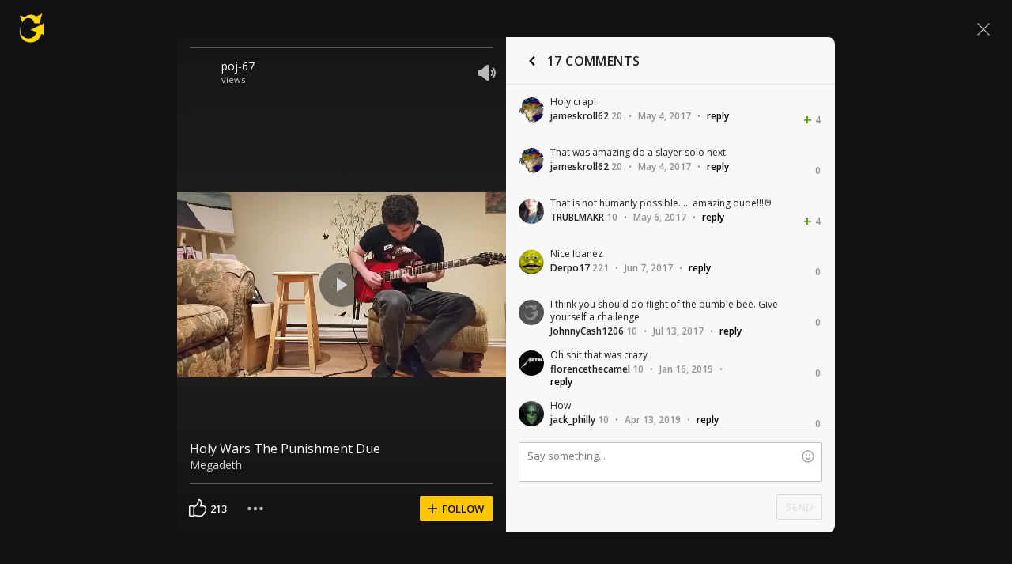

--- FILE ---
content_type: text/javascript; charset=utf-8
request_url: https://www.ultimate-guitar.com/static/public/build/ug_react_i18n_es6/202601/4578.d783aa0dd9dfda38174eed4094097d1e.js
body_size: 68672
content:
"use strict";(self.webpackChunkug_react_i18n_es6=self.webpackChunkug_react_i18n_es6||[]).push([[4578],{48180:(C,l,e)=>{e.r(l),e.d(l,{icons:()=>d,iconsColored:()=>c.Z});var i=e(69555),a=e(71118),o=e(54482),t=e(24517);const d={remove:o.Z[i.ZD],document_stroke:o.Z[a.Un],info:o.Z[a.mA],heart:o.Z[a.Wz],heart_outline:o.Z[a.u7],[a.RB]:{viewBox:"0 0 40 40",icon:(0,t.tZ)("path",{fillRule:"evenodd",clipRule:"evenodd",d:"M15.879 4.307A16 16 0 009 7.51V5a1 1 0 00-2 0v5a1 1 0 001 1h5a1 1 0 100-2h-2.66a14 14 0 11-.508 21.58c-.417-.36-1.048-.364-1.439.027-.39.39-.392 1.026.022 1.391a16 16 0 107.464-27.69zm10.765 15.764c0 3.186-1.422 5.175-3.767 5.175-2.344 0-3.753-1.99-3.753-5.175v-.013c0-3.186 1.409-5.168 3.753-5.168 2.345 0 3.767 1.982 3.767 5.168v.013zm-5.742 0c0 2.338.717 3.746 1.975 3.746s1.99-1.408 1.99-3.746v-.013c0-2.338-.732-3.733-1.99-3.733s-1.975 1.395-1.975 3.733v.013zM16.67 25h-1.764v-8.128h-.116l-2.454 1.736v-1.66l2.577-1.812h1.757V25z"})},[a.mW]:{viewBox:"0 0 40 40",icon:(0,t.tZ)("path",{fillRule:"evenodd",clipRule:"evenodd",d:"M24.121 4.307A16 16 0 0131 7.51V5a1 1 0 112 0v5a1 1 0 01-1 1h-5a1 1 0 110-2h2.66a14 14 0 10.508 21.58c.417-.36 1.048-.364 1.439.027.39.39.392 1.026-.022 1.391a16 16 0 11-7.464-27.69zm3.523 15.764c0 3.186-1.422 5.175-3.767 5.175-2.344 0-3.753-1.99-3.753-5.175v-.013c0-3.186 1.409-5.168 3.753-5.168 2.345 0 3.767 1.982 3.767 5.168v.013zm-5.742 0c0 2.338.717 3.746 1.975 3.746s1.99-1.408 1.99-3.746v-.013c0-2.338-.732-3.733-1.99-3.733s-1.975 1.395-1.975 3.733v.013zM17.67 25h-1.764v-8.128h-.116l-2.454 1.736v-1.66l2.577-1.812h1.757V25z"})},[a.Xt]:{viewBox:"0 0 24 24",icon:(0,t.tZ)("path",{d:"M16 12c0 .496-.262.954-.69 1.205L5.074 19.81A1.376 1.376 0 013 18.624l.001-13.248A1.376 1.376 0 015.074 4.19l10.236 6.605c.428.25.69.71.69 1.205zM17 5c0-1 .5-1 1.5-1S20 4 20 5v14c0 1-.5 1-1.5 1S17 20 17 19V5z"})},[a.LB]:{viewBox:"0 0 16 16",icon:(0,t.BX)("g",{children:[(0,t.tZ)("path",{fillRule:"evenodd",clipRule:"evenodd",d:"M15.6775 6.40349C16.1387 7.05259 16.0983 7.92136 15.6008 8.53984C14.318 10.134 11.5222 13 8 13C4.47777 13 1.682 10.134 0.399248 8.53984C-0.0983347 7.92136 -0.138667 7.05259 0.322476 6.40349C1.46267 4.79915 4.02183 2 8 2C11.9782 2 14.5373 4.79915 15.6775 6.40349ZM11.4286 7.5C11.4286 9.32254 9.89355 10.8 8 10.8C6.10645 10.8 4.57143 9.32254 4.57143 7.5C4.57143 5.67746 6.10645 4.2 8 4.2C9.89355 4.2 11.4286 5.67746 11.4286 7.5Z",fill:"#7A7A7A"}),(0,t.tZ)("path",{d:"M8 9.5C9.10457 9.5 10 8.60457 10 7.5C10 6.39543 9.10457 5.5 8 5.5C6.89543 5.5 6 6.39543 6 7.5C6 8.60457 6.89543 9.5 8 9.5Z",fill:"#7A7A7A"})]})},chord:{viewBox:"0 0 16 16",icon:(0,t.tZ)("path",{fillRule:"evenodd",clipRule:"evenodd",d:"M1.5 1a.5.5 0 0 0-.5.5v13a.5.5 0 0 0 .5.5h12a.5.5 0 0 0 .5-.5V6.915a1.5 1.5 0 0 0 0-2.83V1.5a.5.5 0 0 0-.5-.5h-12zM13 8V6.915a1.5 1.5 0 0 1 0-2.83V3h-3v5h3zm-3 1h3v5h-3v-1.085a1.5 1.5 0 0 0 0-2.83V9zM9 8V3H6v1.085a1.5 1.5 0 0 1 0 2.83V8h3zM6 9h3v1.085a1.5 1.5 0 0 0 0 2.83V14H6V9zM5 8V6.915a1.5 1.5 0 0 1 0-2.83V3H2v5h3zM2 9h3v5H2V9z"})},facebook_rounded:{viewBox:"0 0 24 24",icon:(0,t.BX)("g",{children:[(0,t.tZ)("circle",{cx:"12",cy:"12",r:"10.5",fill:"#1877F2"}),(0,t.tZ)("path",{d:"M16.0872 15.0352L16.5527 12H13.6406V10.0312C13.6406 9.20068 14.0467 8.39062 15.351 8.39062H16.6758V5.80664C16.6758 5.80664 15.474 5.60156 14.3256 5.60156C11.9262 5.60156 10.3594 7.05557 10.3594 9.68672V12H7.69336V15.0352H10.3594V22.3729C10.8946 22.4569 11.4422 22.5 12 22.5C12.5578 22.5 13.1054 22.4569 13.6406 22.3729V15.0352H16.0872Z",fill:"white"})]})},email_outline:{viewBox:"0 0 24 24",icon:(0,t.tZ)("path",{fillRule:"evenodd",clipRule:"evenodd",d:"M2.49994 6.5C2.49994 5.39853 3.39356 4.5 4.49994 4.5H19.4999C20.6063 4.5 21.4999 5.39853 21.4999 6.5V17.5C21.4999 18.6044 20.6044 19.5 19.4999 19.5H4.49994C3.39551 19.5 2.49994 18.6044 2.49994 17.5V6.5ZM3.99994 6.5C3.99994 6.225 4.22394 6 4.49994 6H19.4999C19.7759 6 19.9999 6.225 19.9999 6.5V17.5C19.9999 17.776 19.7759 18 19.4999 18H4.49994C4.22394 18 3.99994 17.776 3.99994 17.5V6.5ZM5.42377 7.51986C5.68895 7.20165 6.16187 7.15866 6.48008 7.42383L11.9999 12.0237L17.5198 7.42383C17.838 7.15866 18.3109 7.20165 18.5761 7.51986C18.8413 7.83807 18.7983 8.31099 18.4801 8.57617L12.4801 13.5762C12.2019 13.8079 11.7979 13.8079 11.5198 13.5762L5.5198 8.57617C5.20159 8.31099 5.1586 7.83807 5.42377 7.51986Z",fill:"#DDDDCC"})},autoscroll:{viewBox:"0 0 16 16",icon:(0,t.tZ)("path",{d:"M4.56 3.5l2.118 2.118a.5.5 0 0 1 0 .707l-.353.353a.5.5 0 0 1-.707 0L3.5 4.561V6.5A.5.5 0 0 1 3 7h-.5a.5.5 0 0 1-.5-.5V3a1 1 0 0 1 1-1h3.5a.5.5 0 0 1 .5.5V3a.5.5 0 0 1-.5.5H4.56zM11.44 12.5l-1.617-1.616a.5.5 0 0 1 0-.707l.354-.354a.5.5 0 0 1 .707 0L12.5 11.44V9.5A.5.5 0 0 1 13 9h.5a.5.5 0 0 1 .5.5V13a1 1 0 0 1-1 1H9.5a.5.5 0 0 1-.5-.5V13a.5.5 0 0 1 .5-.5h1.94z"})},bell_outline:{viewBox:"0 0 16 16",icon:(0,t.BX)("g",{children:[(0,t.tZ)("path",{d:"M7.9 4a1.7 1.7 0 1 1 0-3.4 1.7 1.7 0 0 1 0 3.4zm0-1.2a.5.5 0 1 0 0-1 .5.5 0 0 0 0 1z"}),(0,t.tZ)("path",{d:"M8.528 12.676h1.278c0 1.02-.805 1.824-1.824 1.824a1.809 1.809 0 0 1-1.824-1.824h1.278c0 .314.232.546.546.546a.532.532 0 0 0 .546-.546zm-.546-.861v1.278H3.315c-1.045 0-1.58-1.131-.935-1.937 1.05-1.26 1.63-2.753 1.63-4.258V6.72C4.1 4.82 5.553 3.179 7.463 3h.519v1.278l-.458-.003c-1.196.114-2.176 1.221-2.237 2.475v.148c0 1.754-.644 3.474-1.796 4.917h4.49zm2.694-4.917l.001-.118C10.616 5.496 9.635 4.39 8.5 4.278h-.518V3l.579.003c1.85.176 3.302 1.817 3.393 3.747v.148c0 1.505.58 2.997 1.638 4.268.637.796.101 1.927-.944 1.927H7.982v-1.278h4.49c-1.154-1.45-1.796-3.166-1.796-4.917z"})]})},bulb:{viewBox:"0 0 16 16",icon:(0,t.tZ)("path",{d:"M10.5 13h-5a.5.5 0 0 0-.5.5v1a.5.5 0 0 0 .5.5h5a.5.5 0 0 0 .5-.5v-1a.5.5 0 0 0-.5-.5m.5-2.095v.595a.5.5 0 0 1-.5.5h-5a.5.5 0 0 1-.5-.5v-.592C4.866 9.938 3 8.91 3 6a5.006 5.006 0 0 1 5.987-4.906c2.506.48 4.153 2.742 4.002 5.29-.156 2.615-1.857 3.594-1.989 4.521",fillRule:"nonzero"})},block:{viewBox:"0 0 16 16",icon:(0,t.tZ)("path",{d:"M3.22255 2.51538C4.32884 1.57052 5.76446 1 7.33333 1C10.8312 1 13.6667 3.8359 13.6667 7.3337C13.6667 8.90228 13.0962 10.3379 12.1513 11.4442L3.22255 2.51538ZM2.51545 3.2225C1.57053 4.32891 1 5.76471 1 7.3337C1 10.8307 3.83544 13.6667 7.33333 13.6667C8.90227 13.6667 10.3379 13.0961 11.4442 12.1513L2.51545 3.2225ZM0 7.3337C0 3.2837 3.28313 0 7.33333 0C11.3835 0 14.6667 3.2837 14.6667 7.3337C14.6667 11.383 11.3835 14.6667 7.33333 14.6667C3.28313 14.6667 0 11.383 0 7.3337Z",fillRule:"evenodd",clipRule:"evenodd"})},cal:{viewBox:"0 0 16 16",icon:(0,t.tZ)("path",{d:"M13 12.5a.5.5 0 0 1-.5.5h-9a.5.5 0 0 1-.5-.5V6h10v6.5zM4 4h1V2H4v2zm7 0h1V2h-1v2zm2.5-1H13V1.5a.5.5 0 0 0-.5-.5h-2a.5.5 0 0 0-.5.5V3H6V1.5a.5.5 0 0 0-.5-.5h-2a.5.5 0 0 0-.5.5V3h-.5a.5.5 0 0 0-.5.5v9.574c0 .25.091.466.274.65A.884.884 0 0 0 2.92 14h10.154a.891.891 0 0 0 .652-.276.892.892 0 0 0 .274-.65V3.5a.5.5 0 0 0-.5-.5z",fillRule:"nonzero"})},chevron_fat_down:{viewBox:"0 0 16 16",icon:(0,t.tZ)("path",{d:"M13.972 6.917l-.6-.609a.992.992 0 0 0-.732-.31.948.948 0 0 0-.726.31L9.55 8.694V2.955c0-.284-.1-.513-.3-.687A1.091 1.091 0 0 0 8.524 2H7.498c-.284 0-.528.09-.732.268a.855.855 0 0 0-.3.687v5.739L4.102 6.308a.941.941 0 0 0-.72-.31.96.96 0 0 0-.726.31l-.6.609a1.013 1.013 0 0 0-.306.736 1 1 0 0 0 .306.736l5.232 5.307a.938.938 0 0 0 .72.304.976.976 0 0 0 .732-.304l5.232-5.307c.2-.21.3-.456.3-.736 0-.28-.1-.525-.3-.736z",fillRule:"nonzero"})},chevron_fat_up:{viewBox:"0 0 16 16",icon:(0,t.tZ)("path",{d:"M14.272 8.347c0 .28-.1.525-.3.736l-.6.609a.992.992 0 0 1-.732.31.948.948 0 0 1-.726-.31L9.55 7.306v5.739c0 .284-.1.513-.3.687-.2.175-.442.264-.726.268H7.498c-.284 0-.528-.09-.732-.268a.855.855 0 0 1-.3-.687V7.306L4.102 9.692a.941.941 0 0 1-.72.31.96.96 0 0 1-.726-.31l-.6-.609a1.013 1.013 0 0 1-.306-.736 1 1 0 0 1 .306-.736l5.232-5.307A.938.938 0 0 1 8.008 2c.292 0 .536.101.732.304l5.232 5.307c.2.21.3.456.3.736",fillRule:"nonzero"})},chevron_left:{viewBox:"0 0 16 16",icon:(0,t.tZ)("path",{d:"M3.816 8.772L8.82 13.84c.21.213.55.213.762 0l.76-.772a.55.55 0 0 0 0-.771L6.482 8.386a.55.55 0 0 1 0-.771l3.862-3.912a.55.55 0 0 0 0-.771l-.761-.772a.534.534 0 0 0-.762 0L3.816 7.229a1.102 1.102 0 0 0 0 1.543",fillRule:"nonzero"})},chevron_right:{viewBox:"0 0 16 16",icon:(0,t.tZ)("path",{d:"M12.185 7.229L7.18 2.159a.534.534 0 0 0-.762 0l-.76.773a.55.55 0 0 0 0 .77l3.861 3.913a.55.55 0 0 1 0 .77l-3.862 3.913a.55.55 0 0 0 0 .77l.761.773a.534.534 0 0 0 .762 0l5.005-5.07c.42-.425.42-1.116 0-1.542",fillRule:"nonzero"})},clear:{viewBox:"0 0 16 16",icon:(0,t.tZ)("path",{d:"M8 8.9L5.9 11c-.2.2-.5.2-.7 0-.2-.2-.2-.5 0-.7l2.1-2.1-2.1-2.1c-.2-.2-.2-.5 0-.7.2-.2.5-.2.7 0L8 7.5l2.1-2.1c.2-.2.5-.2.7 0 .2.2.2.5 0 .7l-.5.5-1.6 1.6 2.1 2.1c.2.2.2.5 0 .7-.2.2-.5.2-.7 0l-.5-.5L8 8.9zm8-.9c0-4.4-3.6-8-8-8S0 3.6 0 8s3.6 8 8 8 8-3.6 8-8z",fillRule:"nonzero"})},collections:{viewBox:"0 0 24 24",icon:(0,t.tZ)("path",{d:"M16 10.5V16a2 2 0 1 1-1-1.732V11h-5v6a2 2 0 1 1-1-1.732V9.5a.5.5 0 0 1 .5-.5h6a.5.5 0 0 1 .5.5v1zM20.5 6a.5.5 0 0 1 .5.5v14a.5.5 0 0 1-.5.5h-17a.5.5 0 0 1-.5-.5v-14a.5.5 0 0 1 .5-.5h17zm-15-3h13a.5.5 0 0 1 .5.5V5H5V3.5a.5.5 0 0 1 .5-.5z"})},comment:{viewBox:"0 0 16 16",icon:(0,t.tZ)("path",{d:"M13 2.996H3a1 1 0 0 0-1 1v7a1 1 0 0 0 1 1h8.376l.211.087 1.819 1.819a.348.348 0 0 0 .594-.246v-9.66a1 1 0 0 0-1-1"})},comment_outline_lg:{viewBox:"0 0 24 24",icon:(0,t.tZ)("path",{d:"M22 4v17.299a.7.7 0 0 1-1.195.494l-3.746-3.746a.204.204 0 0 0-.142-.058H4.004A2.004 2.004 0 0 1 2 15.985V4.004C2 2.897 2.897 2 4.004 2H20a2 2 0 0 1 2 2zm-1.5 0a.5.5 0 0 0-.5-.5H4a.5.5 0 0 0-.5.5v11.989a.51.51 0 0 0 .5.511h13.293c.132 0 .26.041.353.135l2.683 2.683a.1.1 0 0 0 .171-.071V4z"})},download:{viewBox:"0 0 16 16",icon:(0,t.tZ)("path",{d:"M7.286 11.16V2.51a.5.5 0 0 1 .5-.5h.5a.5.5 0 0 1 .5.5v8.65l2.41-2.41a.5.5 0 0 1 .707 0l.353.353a.5.5 0 0 1 0 .707l-3.513 3.514a1 1 0 0 1-1.415 0l-3.51-3.51a.5.5 0 0 1 0-.708l.354-.353a.5.5 0 0 1 .707 0l2.407 2.407z"})},edit:{viewBox:"0 0 16 16",icon:(0,t.tZ)("path",{d:"M2 11.5V14h2.5l7.372-7.372-2.5-2.5L2 11.5zm11.805-6.805c.26-.26.26-.68 0-.94l-1.56-1.56a.664.664 0 0 0-.94 0l-1.22 1.22 2.5 2.5 1.22-1.22z"})},facebook:{viewBox:"0 0 16 16",icon:(0,t.tZ)("path",{d:"M11.041 15.995V9.8h2.08l.312-2.416H11.04v-1.54c0-.701.198-1.174 1.2-1.174h1.277V2.511a16.94 16.94 0 0 0-1.865-.096c-1.841 0-3.106 1.121-3.106 3.189v1.78H6.459v2.415h2.087v6.191l1.718.005L2 15.99a2 2 0 0 1-2-2V2a2 2 0 0 1 2-2h12a2 2 0 0 1 2 2v11.997a2 2 0 0 1-2 2l-2.959-.002z"})},fill:{viewBox:"0 0 16 16",icon:(0,t.tZ)("path",{d:"M6.31 5.25l5.414 5.413a.5.5 0 0 1 0 .707l-.354.354a.5.5 0 0 1-.707 0L5.25 6.31v4.439a.5.5 0 0 1-.5.5h-.5a.5.5 0 0 1-.5-.5v-6a1 1 0 0 1 1-1h6a.5.5 0 0 1 .5.5v.5a.5.5 0 0 1-.5.5H6.31z",fillRule:"nonzero"})},filter:{viewBox:"0 0 16 16",icon:(0,t.tZ)("path",{d:"M10 11.941c0-.292-.224-.53-.5-.53h-3c-.276 0-.5.238-.5.53v.53c0 .292.224.529.5.529h3c.276 0 .5-.237.5-.53v-.529zm2-3.706c0-.292-.224-.53-.5-.53h-7c-.276 0-.5.238-.5.53v.53c0 .292.224.53.5.53h7c.276 0 .5-.238.5-.53v-.53zM2.5 5.588c-.276 0-.5-.237-.5-.53V4.53C2 4.237 2.224 4 2.5 4h11c.276 0 .5.237.5.53v.529c0 .292-.224.53-.5.53h-11z",fill:"#1C1B1A",fillRule:"nonzero"})},for_you:{viewBox:"0 0 24 24",icon:(0,t.tZ)("path",{d:"M16 10.5V5a1 1 0 1 1 2 0v11.5a4.5 4.5 0 0 1-4.5 4.5h-.887a7 7 0 0 1-5.646-2.862C5.52 16.232 3.545 14.077 2 14.077c0-.665.523-1.385 1.385-1.385.71 0 1.779.314 3.209.94a1 1 0 0 0 1.401-.916V4.015A1.015 1.015 0 0 1 9.013 3c.558.002 1.01.456 1.008 1.015l-.02 6.412A1.5 1.5 0 0 1 13 10.5a1.5 1.5 0 0 1 3 0z",fillRule:"nonzero"})},fullscreen:{viewBox:"0 0 16 16",icon:(0,t.tZ)("path",{d:"M6 1.5V2a.5.5 0 0 1-.5.5H2.75a.25.25 0 0 0-.25.25V5.5A.5.5 0 0 1 2 6h-.5a.5.5 0 0 1-.5-.5V2a1 1 0 0 1 1-1h3.5a.5.5 0 0 1 .5.5zm4.5-.5H14a1 1 0 0 1 1 1v3.5a.5.5 0 0 1-.5.5H14a.5.5 0 0 1-.5-.5V2.75a.25.25 0 0 0-.25-.25H10.5A.5.5 0 0 1 10 2v-.5a.5.5 0 0 1 .5-.5zm4.5 9.5V14a1 1 0 0 1-1 1h-3.5a.5.5 0 0 1-.5-.5V14a.5.5 0 0 1 .5-.5h2.75a.25.25 0 0 0 .25-.25V10.5a.5.5 0 0 1 .5-.5h.5a.5.5 0 0 1 .5.5zM5.5 15H2a1 1 0 0 1-1-1v-3.5a.5.5 0 0 1 .5-.5H2a.5.5 0 0 1 .5.5v2.75c0 .138.112.25.25.25H5.5a.5.5 0 0 1 .5.5v.5a.5.5 0 0 1-.5.5z",fillRule:"nonzero"})},fullscreen_out:{viewBox:"0 0 16 16",icon:(0,t.tZ)("path",{d:"M15 10.5v.5a.5.5 0 0 1-.5.5h-2.75a.25.25 0 0 0-.25.25v2.75a.5.5 0 0 1-.5.5h-.5a.5.5 0 0 1-.5-.5V11a1 1 0 0 1 1-1h3.5a.5.5 0 0 1 .5.5zM1.5 10H5a1 1 0 0 1 1 1v3.5a.5.5 0 0 1-.5.5H5a.5.5 0 0 1-.5-.5v-2.75a.25.25 0 0 0-.25-.25H1.5A.5.5 0 0 1 1 11v-.5a.5.5 0 0 1 .5-.5zM6 1.5V5a1 1 0 0 1-1 1H1.5a.5.5 0 0 1-.5-.5V5a.5.5 0 0 1 .5-.5h2.75a.25.25 0 0 0 .25-.25V1.5A.5.5 0 0 1 5 1h.5a.5.5 0 0 1 .5.5zM14.5 6H11a1 1 0 0 1-1-1V1.5a.5.5 0 0 1 .5-.5h.5a.5.5 0 0 1 .5.5v2.75c0 .138.112.25.25.25h2.75a.5.5 0 0 1 .5.5v.5a.5.5 0 0 1-.5.5z",fillRule:"nonzero"})},[a.fm]:{viewBox:"0 0 24 24",icon:(0,t.tZ)("path",{fillRule:"evenodd",clipRule:"evenodd",d:"M6 5c-.5 0-1 .5-1 1v2c0 1-1 1-1 1S3 9 3 8V6c0-1.855 1-3 3-3h3s1 0 1 1-1 1-1 1H6zM5 18c0 .5.5 1 1 1h3c1 0 1 1 1 1s0 1-1 1H6c-2 0-3-1-3-3v-2c0-1 1-1 1-1s1 0 1 1v2zM18 5c.5 0 1 .5 1 1v2c0 1 1 1 1 1s1 0 1-1V6c0-1.855-1-3-3-3h-3s-1 0-1 1 1 1 1 1h3zM19 18c0 .5-.5 1-1 1h-3c-1 0-1 1-1 1s0 1 1 1h3c2 0 3-1 3-3v-2c0-1-1-1-1-1s-1 0-1 1v2z"})},[a.Bu]:{viewBox:"0 0 24 24",icon:(0,t.tZ)("path",{fillRule:"evenodd",clipRule:"evenodd",d:"M17 7.926c-.5 0-1-.519-1-1.037V4.037S16 3 15 3s-1 1.037-1 1.037v2.852C14 8.963 15 10 17 10h3c1 0 1-1.037 1-1.037s0-1.037-1-1.037h-3zM8 17.111c0-.518-.5-1.037-1-1.037H4c-1 0-1-1.037-1-1.037S3 14 4 14h3c2 0 3 1.037 3 3.111v2.852S10 21 9 21s-1-1.037-1-1.037v-2.852zM16 17.111v2.852S16 21 15 21s-1-1.037-1-1.037v-2.852C14 15.037 15 14 17 14h3c1 0 1 1.037 1 1.037s0 1.037-1 1.037h-3c-.5 0-1 .519-1 1.037zM8 6.889c0 .518-.5 1.037-1 1.037H4c-1 0-1 1.037-1 1.037S3 10 4 10h3c2 0 3-1.037 3-3.111V4.037S10 3 9 3 8 4.037 8 4.037v2.852z"})},google:{viewBox:"0 0 16 16",icon:(0,t.BX)("g",{children:[(0,t.tZ)("path",{d:"M8 3.093c1.502 0 2.516.65 3.093 1.191l2.258-2.204C11.964.791 10.16 0 8 0A7.994 7.994 0 0 0 .853 4.409L3.44 6.418C4.089 4.488 5.884 3.093 8 3.093z",fill:"#EA4335"}),(0,t.tZ)("path",{d:"M15.68 8.178c0-.658-.053-1.138-.169-1.636H8v2.97h4.409c-.089.737-.569 1.848-1.636 2.595l2.525 1.955c1.51-1.395 2.382-3.449 2.382-5.884z",fill:"#4285F4"}),(0,t.tZ)("path",{d:"M3.449 9.582A4.925 4.925 0 0 1 3.182 8c0-.551.098-1.084.258-1.582L.853 4.408A8.007 8.007 0 0 0 0 8c0 1.289.311 2.507.853 3.591L3.45 9.582h-.001z",fill:"#FBBC05"}),(0,t.tZ)("path",{d:"M8 16c2.16 0 3.973-.711 5.298-1.938l-2.525-1.955c-.675.47-1.582.8-2.773.8-2.116 0-3.911-1.396-4.551-3.325l-2.587 2.01C2.178 14.203 4.872 16 8 16z",fill:"#34A853"})]})},history:{viewBox:"0 0 16 16",icon:(0,t.tZ)("path",{fillRule:"evenodd",clipRule:"evenodd",d:"M13.5 8C13.5 11.0376 11.0376 13.5 8 13.5C4.96243 13.5 2.5 11.0376 2.5 8C2.5 4.96243 4.96243 2.5 8 2.5C11.0376 2.5 13.5 4.96243 13.5 8ZM15 8C15 11.866 11.866 15 8 15C4.13401 15 1 11.866 1 8C1 4.13401 4.13401 1 8 1C11.866 1 15 4.13401 15 8ZM8.75 4.5C8.75 4.08579 8.41421 3.75 8 3.75C7.58579 3.75 7.25 4.08579 7.25 4.5V8C7.25 8.41421 7.58579 8.75 8 8.75H10.5C10.9142 8.75 11.25 8.41421 11.25 8C11.25 7.58579 10.9142 7.25 10.5 7.25H8.75V4.5Z",fill:"#DDDDCC"})},like:{viewBox:"0 0 16 16",icon:(0,t.tZ)("path",{d:"M4.122 13.5v-7a.5.5 0 0 0-.5-.5H2.5a.5.5 0 0 0-.5.5v7a.5.5 0 0 0 .5.5h1.122a.5.5 0 0 0 .5-.5M14 6.5v2.078a8.005 8.005 0 0 1-1.343 4.438l-.508.761a.499.499 0 0 1-.416.223H5.5a.5.5 0 0 1-.5-.5v-7a.5.5 0 0 1 .5-.5H6c1.892 0 2.014-3.583 2.007-4.683a.283.283 0 0 1 .33-.282C8.907 1.136 10 1.521 10 3c0 1.009-.254 1.763-.506 2.263a.501.501 0 0 0 .44.737H13.5a.5.5 0 0 1 .5.5",fillRule:"nonzero"})},link:{viewBox:"0 0 16 16",icon:(0,t.tZ)("path",{d:"M11.305 9.134a.75.75 0 0 1 0-1.061l.505-.505a2.5 2.5 0 0 0-3.535-3.536l-.505.505a.75.75 0 0 1-1.061-1.06l.505-.505a4 4 0 0 1 5.657 5.656l-.505.506a.75.75 0 0 1-1.06 0zm-2.121 3.182l-.556.555a4 4 0 0 1-5.656-5.657l.555-.555a.75.75 0 0 1 1.06 1.06l-.555.556a2.5 2.5 0 0 0 3.536 3.535l.555-.555a.75.75 0 0 1 1.06 1.06zM5.8 8.982L8.982 5.8a.75.75 0 0 1 1.06 1.06l-3.181 3.183A.75.75 0 0 1 5.8 8.982z",fillRule:"nonzero"})},list:{viewBox:"0 0 16 16",icon:(0,t.tZ)("path",{d:"M2.3 9h.9a.3.3 0 0 1 .3.3v.9a.3.3 0 0 1-.3.3h-.9a.3.3 0 0 1-.3-.3v-.9a.3.3 0 0 1 .3-.3zm0-3h.9a.3.3 0 0 1 .3.3v.9a.3.3 0 0 1-.3.3h-.9a.3.3 0 0 1-.3-.3v-.9a.3.3 0 0 1 .3-.3zm0-3h.9a.3.3 0 0 1 .3.3v.9a.3.3 0 0 1-.3.3h-.9a.3.3 0 0 1-.3-.3v-.9a.3.3 0 0 1 .3-.3zm0 9h.9a.3.3 0 0 1 .3.3v.9a.3.3 0 0 1-.3.3h-.9a.3.3 0 0 1-.3-.3v-.9a.3.3 0 0 1 .3-.3zm3-3h8.4a.3.3 0 0 1 .3.3v.9a.3.3 0 0 1-.3.3H5.3a.3.3 0 0 1-.3-.3v-.9a.3.3 0 0 1 .3-.3zm0-3h8.4a.3.3 0 0 1 .3.3v.9a.3.3 0 0 1-.3.3H5.3a.3.3 0 0 1-.3-.3v-.9a.3.3 0 0 1 .3-.3zm0-3h8.4a.3.3 0 0 1 .3.3v.9a.3.3 0 0 1-.3.3H5.3a.3.3 0 0 1-.3-.3v-.9a.3.3 0 0 1 .3-.3zm0 9h8.4a.3.3 0 0 1 .3.3v.9a.3.3 0 0 1-.3.3H5.3a.3.3 0 0 1-.3-.3v-.9a.3.3 0 0 1 .3-.3z"})},loudspeaker:{viewBox:"0 0 16 16",icon:(0,t.tZ)("path",{d:"M4 10H2.3a.3.3 0 0 1-.3-.3V6.297a.3.3 0 0 1 .3-.3H4l3-3V13l-3-3zm8.5-2c0-1.665-.74-3.157-1.908-4.165l1.063-1.063A6.983 6.983 0 0 1 14 8a6.983 6.983 0 0 1-2.337 5.22L10.6 12.159A5.487 5.487 0 0 0 12.5 8zm-3.814 2.244C9.194 9.636 9.5 8.854 9.5 8a3.49 3.49 0 0 0-.821-2.253l1.063-1.063A4.981 4.981 0 0 1 11 8a4.981 4.981 0 0 1-1.25 3.308l-1.064-1.064z",fillRule:"nonzero"})},man:{viewBox:"0 0 16 16",icon:(0,t.tZ)("path",{d:"M13.5 13.92c-.013-.32-.022-.5-.026-.542C13.207 10.6 10.908 8.5 8.003 8.5 5.1 8.5 2.8 10.6 2.532 13.375l-.027.235a.525.525 0 0 0 .235.502c.265.173.68.335 1.216.471 1.06.269 2.521.417 4.047.417 1.525 0 2.986-.148 4.047-.417.535-.136.95-.298 1.216-.47.122-.08.2-.144.234-.193zM11 4.25C11 2.438 9.638 1 8 1S5 2.438 5 4.25C5 6.061 6.362 7.5 8 7.5s3-1.439 3-3.25z",fillRule:"nonzero"})},man_outline:{viewBox:"0 0 16 16",icon:(0,t.tZ)("path",{d:"M10.25 4.5C10.25 3.106 9.229 2 8 2S5.75 3.106 5.75 4.5C5.75 5.893 6.771 7 8 7s2.25-1.107 2.25-2.5zm1.5 0c0 2.196-1.662 4-3.75 4s-3.75-1.804-3.75-4c0-2.196 1.662-4 3.75-4s3.75 1.804 3.75 4zM13 13.17C13 10.83 10.812 9 8 9c-2.811 0-5 1.83-5 4.17 0 0 .046.055.213.147.242.133.62.258 1.106.362C5.284 13.886 6.612 14 8 14s2.716-.114 3.681-.32c.487-.105.864-.23 1.106-.363A.797.797 0 0 0 13 13.17zm1.5.238c0 1.467-2.75 2.092-6.5 2.092s-6.5-.625-6.5-2.092C1.5 10.064 4.39 7.5 8 7.5c3.611 0 6.5 2.563 6.5 5.908z",fillRule:"nonzero"})},man_plus:{viewBox:"0 0 16 16",icon:(0,t.tZ)("path",{d:"M8.94 14.917A22.13 22.13 0 0 1 7 15c-1.525 0-2.986-.148-4.047-.417-.535-.136-.95-.298-1.216-.47a.525.525 0 0 1-.234-.503l.026-.235C1.798 10.599 4.098 8.5 7.001 8.5c.888 0 1.719.196 2.453.548a4.24 4.24 0 0 0-1.456 3.202c0 1.01.353 1.938.941 2.667zM9.746 4.25c0 1.811-1.361 3.25-3 3.25-1.638 0-3-1.439-3-3.25 0-1.812 1.362-3.25 3-3.25 1.639 0 3 1.438 3 3.25zm3.251 7.25h1.5a.5.5 0 0 1 .5.5v.5a.5.5 0 0 1-.5.5h-1.5v1.5a.5.5 0 0 1-.5.5h-.5a.5.5 0 0 1-.5-.5V13h-1.5a.5.5 0 0 1-.5-.5V12a.5.5 0 0 1 .5-.5h1.5V10a.5.5 0 0 1 .5-.5h.5a.5.5 0 0 1 .5.5v1.5z",fillRule:"nonzero"})},mark:{viewBox:"0 0 16 16",icon:(0,t.tZ)("path",{d:"M13.146 4.146a.501.501 0 0 0-.707 0l-6.44 6.431-2.438-2.433a.501.501 0 0 0-.707 0l-.708.707a.5.5 0 0 0 0 .707L5 12.404l.304.302c.397.397.994.4 1.434-.04l.261-.26 6.856-6.846a.5.5 0 0 0 0-.708l-.708-.706z",fillRule:"nonzero"})},maximize:{viewBox:"0 0 16 16",icon:(0,t.tZ)("path",{fillRule:"evenodd",clipRule:"evenodd",d:"M3 4a1 1 0 0 0-1 1v6a1 1 0 0 0 1 1h10a1 1 0 0 0 1-1V5a1 1 0 0 0-1-1H3zm.5 6.5v-5h9v5h-9z",fill:"000"})},menu:{viewBox:"0 0 16 16",icon:(0,t.tZ)("path",{d:"M2.375 3.25A.375.375 0 0 0 2 3.625v.75c0 .207.168.375.375.375h11.25A.375.375 0 0 0 14 4.375v-.75a.375.375 0 0 0-.375-.375H2.375zM2.375 7.25A.375.375 0 0 0 2 7.625v.75c0 .207.168.375.375.375h11.25A.375.375 0 0 0 14 8.375v-.75a.375.375 0 0 0-.375-.375H2.375zM2.375 11.25a.375.375 0 0 0-.375.375v.75c0 .207.168.375.375.375h11.25a.375.375 0 0 0 .375-.375v-.75a.375.375 0 0 0-.375-.375H2.375z"})},mic:{viewBox:"0 0 16 16",icon:(0,t.tZ)("path",{d:"M8 1a2 2 0 0 0-2 2v5a2 2 0 1 0 4 0V3a2 2 0 0 0-2-2zM4.75 8.25a.75.75 0 1 0-1.5 0 4.751 4.751 0 0 0 4 4.691V14H5.5a.5.5 0 1 0 0 1h5a.5.5 0 1 0 0-1H8.75v-1.059c2.267-.36 4-2.323 4-4.691a.75.75 0 1 0-1.5 0 3.25 3.25 0 0 1-6.5 0z"})},minimize:{viewBox:"0 0 16 16",icon:(0,t.tZ)("path",{fillRule:"evenodd",clipRule:"evenodd",d:"M16 4a1 1 0 0 0-1-1H1a1 1 0 0 0-1 1v8a1 1 0 0 0 1 1h14a1 1 0 0 0 1-1V4zM1.5 11.5v-7h13v7h-13z"})},minus:{viewBox:"0 0 16 16",icon:(0,t.tZ)("path",{d:"M2.375 7.25A.375.375 0 0 0 2 7.625v.75c0 .207.168.375.375.375h11.25A.375.375 0 0 0 14 8.375v-.75a.375.375 0 0 0-.375-.375H2.375z",fillRule:"nonzero"})},move:{viewBox:"0 0 16 16",icon:(0,t.tZ)("path",{d:"M4 5a1 1 0 1 1 0 2 1 1 0 0 1 0-2zm4 0a1 1 0 1 1 0 2 1 1 0 0 1 0-2zm4 0a1 1 0 1 1 0 2 1 1 0 0 1 0-2zM4 9a1 1 0 1 1 0 2 1 1 0 0 1 0-2zm4 0a1 1 0 1 1 0 2 1 1 0 0 1 0-2zm4 0a1 1 0 1 1 0 2 1 1 0 0 1 0-2z",fillRule:"nonzero"})},optimize:{viewBox:"0 0 16 16",icon:(0,t.BX)("g",{children:[(0,t.tZ)("path",{d:"M8 14.5a6.5 6.5 0 1 0 0-13 6.5 6.5 0 0 0 0 13z",fill:"#60A901"}),(0,t.tZ)("path",{d:"M10.573 6.073a.25.25 0 0 0-.354 0L7 9.29 5.782 8.072a.25.25 0 0 0-.354 0l-.354.353a.25.25 0 0 0 0 .354L6.5 10.202l.152.151c.2.198.497.2.717-.02l.131-.13 3.428-3.423a.25.25 0 0 0 0-.354l-.354-.353z",fill:"#FFF"})]})},optimize_stroke:{viewBox:"0 0 16 16",icon:(0,t.BX)("g",{children:[(0,t.tZ)("path",{d:"M8 15A7 7 0 1 1 8 1a7 7 0 0 1 0 14zm0-1.5a5.5 5.5 0 1 0 0-11 5.5 5.5 0 0 0 0 11z"}),(0,t.tZ)("path",{d:"M11.708 5.708a.5.5 0 0 1 0 .706l-4.335 4.357a.5.5 0 0 1-.715-.006L4.34 8.353a.5.5 0 0 1 .007-.7l.35-.35a.5.5 0 0 1 .717.012l1.598 1.697 3.634-3.656a.5.5 0 0 1 .709-.001l.353.353z"})]})},play_outline:{viewBox:"0 0 16 16",icon:(0,t.BX)("g",{children:[(0,t.tZ)("path",{d:"M7.257 5.454l3.528 2.117a.5.5 0 0 1 0 .858l-3.528 2.117a.5.5 0 0 1-.757-.43V5.884a.5.5 0 0 1 .757-.429z"}),(0,t.tZ)("path",{d:"M8 2.5a5.5 5.5 0 1 0 0 11 5.5 5.5 0 0 0 0-11zM8 1a7 7 0 1 1 0 14A7 7 0 0 1 8 1z",fillRule:"nonzero"})]})},playlist:{viewBox:"0 0 16 16",icon:(0,t.tZ)("path",{d:"M1 11.3v.9c0 .2.1.3.3.3h6.4c.2 0 .3-.1.3-.3v-.9c0-.2-.1-.3-.3-.3H1.3c-.2 0-.3.1-.3.3zm11-5.1v-.9c0-.2-.1-.3-.3-.3H1.3c-.2 0-.3.1-.3.3v.9c0 .2.1.3.3.3h10.4c.2 0 .3-.1.3-.3zm-4 3v-.9c0-.2-.1-.3-.3-.3H1.3c-.2 0-.3.1-.3.3v.9c0 .2.1.3.3.3h6.4c.2 0 .3-.1.3-.3zm4-6v-.9c0-.2-.1-.3-.3-.3H1.3c-.2 0-.3.1-.3.3v.9c0 .2.1.3.3.3h10.4c.2 0 .3-.1.3-.3zm2.727 7.306c.364.198.364.74 0 .987l-3.909 2.418c-.363.246-.818-.05-.818-.494V8.631c0-.493.455-.789.818-.542l3.91 2.417z",fillRule:"nonzero"})},plus:{viewBox:"0 0 16 16",icon:(0,t.tZ)("path",{d:"M13.625 7.25H8.75V2.375A.375.375 0 0 0 8.375 2h-.75a.375.375 0 0 0-.375.375V7.25H2.375A.375.375 0 0 0 2 7.625v.75c0 .207.168.375.375.375H7.25v4.875c0 .207.168.375.375.375h.75a.375.375 0 0 0 .375-.375V8.75h4.875A.375.375 0 0 0 14 8.375v-.75a.375.375 0 0 0-.375-.375z",fillRule:"nonzero"})},pro:{viewBox:"0 0 16 16",icon:(0,t.tZ)("path",{d:"M11.376 8.416l-4.599 3.066A.5.5 0 0 1 6 11.066V4.934a.5.5 0 0 1 .777-.416l4.599 3.066a.5.5 0 0 1 0 .832M8 1a7 7 0 1 0 0 14A7 7 0 0 0 8 1",fill:"#FF5D55",fillRule:"nonzero"})},reddit:{viewBox:"0 0 16 16",icon:(0,t.tZ)("path",{d:"M14.228 5.755A1.77 1.77 0 0 1 16 7.519c0 .67-.382 1.247-.937 1.546.031.178.05.357.05.54 0 2.607-3.205 4.728-7.146 4.728-3.94 0-7.146-2.121-7.146-4.728 0-.194.023-.384.057-.572A1.755 1.755 0 0 1 0 7.519 1.767 1.767 0 0 1 2.969 6.23c1.261-.818 2.975-1.327 4.867-1.35l1.103-3.471a.246.246 0 0 1 .293-.166l2.886.676a1.447 1.447 0 0 1 2.795.523c0 .795-.65 1.442-1.448 1.442-.799 0-1.449-.647-1.445-1.481l-2.677-.628-.989 3.113c1.807.065 3.44.57 4.647 1.364.319-.306.75-.497 1.227-.497zm-3.67 6.087a.246.246 0 0 0-.175-.422.246.246 0 0 0-.174.073c-.434.431-1.153.641-2.199.641h-.018c-1.047 0-1.766-.21-2.199-.641a.25.25 0 0 0-.351 0 .246.246 0 0 0 0 .349c.531.529 1.364.786 2.549.786h.018c1.184 0 2.018-.257 2.549-.786zm-.126-4.163c-.581 0-1.054.471-1.054 1.05 0 .579.473 1.049 1.054 1.049.581 0 1.054-.471 1.054-1.049 0-.579-.473-1.05-1.054-1.05zm-3.806 1.05a1.054 1.054 0 1 0-2.109 0c0 .579.473 1.049 1.055 1.049a1.052 1.052 0 0 0 1.054-1.049z",fillRule:"nonzero"})},rewind:{viewBox:"0 0 16 16",icon:(0,t.tZ)("path",{d:"M4.5 2.5A.5.5 0 0 0 4 2H3a.5.5 0 0 0-.5.5v11a.5.5 0 0 0 .5.5h1a.5.5 0 0 0 .5-.5v-11zm8.277.576c.31-.199.723.015.723.374v9.1c0 .358-.414.573-.723.374L5.705 8.37a.437.437 0 0 1 0-.74l7.072-4.554z",fillRule:"nonzero"})},rock:{viewBox:"0 0 16 16",icon:(0,t.tZ)("path",{d:"M11 3v3c0 .063-.025.119-.036.179a1.49 1.49 0 1 0-2.464-.79 1.49 1.49 0 0 0-2.464.79C6.025 6.119 6 6.063 6 6V2a1 1 0 0 0-2 0v6.683c0 .145-.146.246-.277.184C3.138 8.596 2.002 8 1 8c-.622 0-1 .52-1 1 1.468 0 3.476 2.695 4.439 4.128.37.55.988.872 1.651.872H10a3 3 0 0 0 3-3V3a1 1 0 0 0-2 0z",fillRule:"nonzero"})},search:{viewBox:"0 0 16 16",icon:(0,t.tZ)("path",{d:"M11.077 10.073l3.767 3.7a.501.501 0 0 1 0 .713l-.38.374a.5.5 0 0 1-.701 0l-3.816-3.747a5.716 5.716 0 0 1-3.277 1.023C3.54 12.136 1 9.643 1 6.568 1 3.493 3.539 1 6.67 1c3.132 0 5.67 2.493 5.67 5.568a5.483 5.483 0 0 1-1.263 3.505zm-8.53-3.505c0 2.236 1.846 4.05 4.123 4.05 2.278 0 4.124-1.814 4.124-4.05 0-2.236-1.846-4.05-4.124-4.05-2.277 0-4.124 1.814-4.124 4.05z"})},shit:{viewBox:"0 0 16 16",icon:(0,t.tZ)("path",{d:"M13.5 3a.5.5 0 1 0 0-1 .5.5 0 0 0 0 1m-11-1a.5.5 0 1 0 0-1 .5.5 0 0 0 0 1m3 2a.5.5 0 1 0 0-1 .5.5 0 0 0 0 1m9.5 8.603C15 13.921 13.935 15 12.634 15H3.366C2.065 15 1 13.921 1 12.603c0-.933.533-1.746 1.306-2.142a.413.413 0 0 0 .213-.253.422.422 0 0 0-.027-.327 2.32 2.32 0 0 1-.078-1.994A2.272 2.272 0 0 1 3.87 6.542C6.23 5.794 9.203 5.445 9 2c1.391.725 2.254 2.265 2.144 3.902a.414.414 0 0 0 .105.314c.079.09.178.139.296.145 1.244.066 2.242 1.118 2.242 2.394 0 .404-.1.785-.276 1.12a.42.42 0 0 0-.03.333.41.41 0 0 0 .213.253A2.409 2.409 0 0 1 15 12.603",fillRule:"nonzero"})},star_bordered_lg:{viewBox:"0 0 24 24",icon:(0,t.BX)("g",{children:[(0,t.BX)("g",{filter:"url(#filter0_d)",children:[(0,t.tZ)("path",{d:"M14.5321 15.667L13.3294 10.487L17.3334 7.00173L12.0607 6.55226L10.0001 1.66699L7.93941 6.55226L2.66675 7.00173L6.67075 10.487L5.46808 15.667L10.0001 12.9186L14.5321 15.667Z",fill:"#FFC600"}),(0,t.tZ)("path",{d:"M13.0011 10.1099C12.8616 10.2313 12.8005 10.4199 12.8424 10.6001L13.7766 14.6241L10.2594 12.491C10.1 12.3944 9.90015 12.3944 9.74081 12.491L6.22351 14.6241L7.15779 10.6001C7.19963 10.4199 7.13856 10.2313 6.99903 10.1099L3.88545 7.39965L7.98188 7.05045C8.1669 7.03468 8.32794 6.91767 8.40011 6.74658L10.0001 2.95349L11.6001 6.74658C11.6722 6.91767 11.8333 7.03468 12.0183 7.05045L16.1147 7.39965L13.0011 10.1099Z",stroke:"white",strokeOpacity:"0.5",strokeLinejoin:"round",style:{mixBlendMode:"soft-light"}})]}),(0,t.tZ)("defs",{children:(0,t.BX)("filter",{id:"filter0_d",x:"0",y:"0",width:"20",height:"20",filterUnits:"userSpaceOnUse",colorInterpolationFilters:"sRGB",children:[(0,t.tZ)("feFlood",{floodOpacity:"0",result:"BackgroundImageFix"}),(0,t.tZ)("feColorMatrix",{in:"SourceAlpha",type:"matrix",values:"0 0 0 0 0 0 0 0 0 0 0 0 0 0 0 0 0 0 127 0"}),(0,t.tZ)("feOffset",{dy:"1"}),(0,t.tZ)("feGaussianBlur",{stdDeviation:"1"}),(0,t.tZ)("feColorMatrix",{type:"matrix",values:"0 0 0 0 0 0 0 0 0 0 0 0 0 0 0 0 0 0 0.25 0"}),(0,t.tZ)("feBlend",{mode:"normal",in2:"BackgroundImageFix",result:"effect1_dropShadow"}),(0,t.tZ)("feBlend",{mode:"normal",in:"SourceGraphic",in2:"effect1_dropShadow",result:"shape"})]})})]})},transpose:{viewBox:"0 0 16 16",icon:(0,t.tZ)("path",{d:"M4.25 11.75c-.138 0-.25.168-.25.375v.75c0 .207.112.375.25.375h7.5c.138 0 .25-.168.25-.375v-.75c0-.207-.112-.375-.25-.375h-7.5zM8.75 5.75V2.875a.375.375 0 0 0-.375-.375h-.75a.375.375 0 0 0-.375.375V5.75H4.375A.375.375 0 0 0 4 6.125v.75c0 .207.168.375.375.375H7.25v2.875c0 .207.168.375.375.375h.75a.375.375 0 0 0 .375-.375V7.25h2.875A.375.375 0 0 0 12 6.875v-.75a.375.375 0 0 0-.375-.375H8.75z"})},smile:{viewBox:"0 0 16 16",icon:(0,t.tZ)("path",{fillRule:"evenodd",clipRule:"evenodd",d:"M1.75 8a6.25 6.25 0 1 1 12.5 0 6.25 6.25 0 0 1-12.5 0zM8 .25a7.75 7.75 0 1 0 0 15.5A7.75 7.75 0 0 0 8 .25zM6.409 9.591a.75.75 0 1 0-1.06 1.06 3.75 3.75 0 0 0 5.303 0 .75.75 0 0 0-1.061-1.06 2.25 2.25 0 0 1-3.182 0zM7 6a1 1 0 1 1-2 0 1 1 0 0 1 2 0zm3 1a1 1 0 1 0 0-2 1 1 0 0 0 0 2z"})},earth:{viewBox:"0 0 16 16",icon:(0,t.tZ)("path",{fillRule:"evenodd",clipRule:"evenodd",d:"M8 1a7 7 0 1 1 0 14A7 7 0 0 1 8 1zM7 8C5.555 8 4.11 6.143 4.006 4.219l.082-.085A5.483 5.483 0 0 1 8 2.5c1.003 0 1.943.268 2.752.737l.041.024c-.38 1.043-1.205 1.54-1.783 1.888-.217.131-.4.24-.51.35C8 6 8 6.5 8 7c0 .677-.5 1-1 1zm1 5.5c1.63 0 3.095-.71 4.102-1.836C12.847 8.924 10.923 8 9 8c-.5 0-1 .5-1 1 0 .45.202.596.425.757.272.198.575.417.575 1.243 0 1.494-.992 2.492-1 2.5z"})},loop:{viewBox:"0 0 20 20",icon:(0,t.tZ)("path",{transform:"translate(2 0)",fillRule:"evenodd",clipRule:"evenodd",d:"M6.9984 3.00005C7.4869 2.99986 7.9871 3.05025 8.4942 3.15631C11.1502 3.71331 13.2872 5.84931 13.8432 8.50631C14.2052 10.2323 13.9212 11.8773 13.1932 13.2543C13.0322 13.5583 12.6302 13.6303 12.3872 13.3873L11.6262 12.6263C11.4752 12.4753 11.4442 12.2483 11.5342 12.0533C12.0712 10.8973 12.2112 9.52731 11.5932 8.05131C11.0982 6.86731 10.1322 5.90231 8.9482 5.40631C8.27292 5.12384 7.61944 4.99982 6.9984 4.9999V6.79201C6.9984 7.23701 6.4594 7.46001 6.1444 7.14501L4.38008 5.38006C4.37777 5.37783 4.37548 5.37559 4.3732 5.37331L3.6122 4.61231C3.60806 4.60817 3.60401 4.60398 3.60005 4.59975L3.3534 4.35301C3.1584 4.15801 3.1584 3.84101 3.3534 3.64601L6.1444 0.854009C6.4594 0.539009 6.9984 0.762009 6.9984 1.20701V3.00005ZM7.00146 17C6.51296 17.0002 6.01276 16.9498 5.50566 16.8437C2.84966 16.2867 0.71266 14.1507 0.15666 11.4937C-0.20534 9.76771 0.0786604 8.12271 0.80666 6.74571C0.96766 6.44171 1.36966 6.36971 1.61266 6.61271L2.37366 7.37371C2.52466 7.52471 2.55566 7.75171 2.46566 7.94671C1.92866 9.10271 1.78866 10.4727 2.40666 11.9487C2.90166 13.1327 3.86766 14.0977 5.05166 14.5937C5.72694 14.8762 6.38043 15.0002 7.00146 15.0001V13.208C7.00146 12.763 7.54046 12.54 7.85546 12.854L9.94871 14.9488L10.3877 15.3877C10.3913 15.3914 10.3949 15.3951 10.3984 15.3988L10.6465 15.647C10.8415 15.842 10.8415 16.159 10.6465 16.354L7.85546 19.146C7.54046 19.461 7.00146 19.238 7.00146 18.792V17Z"})},warning:{viewBox:"0 0 16 16",icon:(0,t.tZ)("path",{d:"M9 9.5a.5.5 0 0 1-.5.5h-1a.5.5 0 0 1-.5-.5v-4a.5.5 0 0 1 .5-.5h1a.5.5 0 0 1 .5.5v4zm0 3a.5.5 0 0 1-.5.5h-1a.5.5 0 0 1-.5-.5v-1a.5.5 0 0 1 .5-.5h1a.5.5 0 0 1 .5.5v1zm5.954 1.905L8.317 1.206a.347.347 0 0 0-.634 0L1.046 14.405c-.134.267.041.595.317.595h13.274c.276 0 .451-.328.317-.595z",fillRule:"nonzero"})},zoom:{viewBox:"0 0 16 16",icon:(0,t.tZ)("path",{d:"M11.732 10.69l3.16 3.16a.369.369 0 0 1 0 .52l-.521.522a.369.369 0 0 1-.521 0l-3.16-3.16a6 6 0 1 1 1.042-1.042zM2.5 7a4.5 4.5 0 1 0 9 0 4.5 4.5 0 0 0-9 0zm5.237-.737h1.842c.203 0 .368.165.368.369v.736a.369.369 0 0 1-.368.369H7.737v1.842a.369.369 0 0 1-.369.368h-.736a.369.369 0 0 1-.369-.368V7.737H4.421a.369.369 0 0 1-.368-.369v-.736c0-.204.165-.369.368-.369h1.842V4.421c0-.203.165-.368.369-.368h.736c.204 0 .369.165.369.368v1.842z",fillRule:"nonzero"})},like_outline:{viewBox:"0 0 24 24",icon:(0,t.tZ)("path",{fillRule:"evenodd",clipRule:"evenodd",d:"M19.2523 7.99579C21.3221 7.99581 23 9.6742 23 11.7446C23 12.1828 22.9243 12.6049 22.7852 12.9973C22.9243 13.3897 23 13.8117 23 14.2499C23 15.4946 22.3941 16.5955 21.4631 17.2768C21.302 18.4201 20.6258 19.3963 19.6786 19.9656C19.1239 21.1666 17.9104 22 16.5 22C16.4547 22 16.4095 21.9991 16.3645 21.9974C12.9796 21.9907 10.79 21.737 9.41108 21.4668C8.72137 21.3316 8.22862 21.1912 7.88685 21.0726C7.66185 21.6169 7.12566 22 6.5 22H2.5C1.67157 22 1 21.3284 1 20.5V9.5C1 8.67157 1.67157 8 2.5 8H6.5C7.11887 8 7.6502 8.37479 7.87941 8.90978C9.00151 8.3609 9.94279 7.49494 10.5835 6.41439L11.5678 4.75463C11.6201 4.64077 11.9696 3.81146 12.0002 1.96926C12.0016 1.88742 12.0018 1.78919 12.0015 1.70121C11.9985 0.7689 12.7804 -0.0700381 13.8133 0.00463509C15.1106 0.0984118 16.059 0.782601 16.6095 1.76504C17.1085 2.65555 17.2426 3.71105 17.2363 4.64528C17.2288 5.76027 17.0176 6.95146 16.7163 7.99648L19.2523 7.99579ZM6.5 19.4993V10.4967V9.5H2.5V20.5H6.5V19.4993ZM8 19.5002C8 19.5002 9.73243 20.4874 16.3984 20.4977C16.432 20.4993 16.4659 20.5002 16.5 20.5002C17.473 20.5002 18.2838 19.8053 18.4631 18.8847C19.3562 18.5865 20 17.7435 20 16.7501C20 16.6251 19.9898 16.5024 19.9702 16.383C20.8595 16.0834 21.5 15.2427 21.5 14.2524C21.5 13.7888 21.3596 13.3579 21.1191 13.0001C21.3596 12.6422 21.5 12.2114 21.5 11.7478C21.5 10.5064 20.4937 9.50008 19.2523 9.50008L19.2333 9.50015L14.8533 9.50119C14.6979 9.50123 14.5984 9.33227 14.6681 9.19326C15.7277 7.07828 16.7781 1.72939 13.7052 1.50733C13.5942 1.4993 13.5011 1.59111 13.5015 1.70247C13.5018 1.79441 13.5016 1.90391 13.5 2.0002C13.4621 4.28178 12.9757 5.30579 12.8919 5.46581C12.8838 5.48132 12.8752 5.49589 12.8663 5.51095L11.8737 7.18437C10.9829 8.68612 9.62118 9.85172 8 10.5002V19.5002Z",fill:"white"})},play_round_opaque:{viewBox:"0 0 64 64",icon:(0,t.BX)("g",{children:[(0,t.tZ)("circle",{cx:"28",cy:"28",r:"28",fill:"#111111",fillOpacity:"0.8"}),(0,t.tZ)("path",{fillRule:"evenodd",clipRule:"evenodd",d:"M34.7859 27.5966L22.6256 20.0602C22.346 19.8863 22 20.1102 22 20.4636V35.5364C22 35.8898 22.346 36.1137 22.6256 35.9398L34.7859 28.4034C35.0714 28.2267 35.0714 27.7733 34.7859 27.5966Z",fill:"white"})]})},union_outline:{viewBox:null,icon:(0,t.tZ)("path",{fillRule:"evenodd",clipRule:"evenodd",d:"M5 0.5C5 0.223858 5.22386 0 5.5 0H10.5C10.7761 0 11 0.223858 11 0.5C11 0.776142 10.7761 1 10.5 1H5.5C5.22386 1 5 0.776142 5 0.5ZM0 4C0 2.89543 0.895431 2 2 2H14C15.1046 2 16 2.89543 16 4V12C16 13.1046 15.1046 14 14 14H2C0.895431 14 0 13.1046 0 12V4ZM12 8C12 10.2091 10.2091 12 8 12C5.79086 12 4 10.2091 4 8C4 5.79086 5.79086 4 8 4C10.2091 4 12 5.79086 12 8ZM13 5C13.5523 5 14 4.55228 14 4C14 3.44772 13.5523 3 13 3C12.4477 3 12 3.44772 12 4C12 4.55228 12.4477 5 13 5ZM8 11C9.65685 11 11 9.65685 11 8C11 6.34315 9.65685 5 8 5C6.34315 5 5 6.34315 5 8C5 9.65685 6.34315 11 8 11Z",fill:"white",fillOpacity:"0.8"})},chat:{viewBox:null,icon:(0,t.BX)("g",{children:[(0,t.tZ)("path",{fillRule:"evenodd",clipRule:"evenodd",d:"M10.1667 5V2.5H2.5V7V8V8.06329C2.92356 7.71753 3.45041 7.51908 4 7.50131V9.00327C3.76439 9.02238 3.54215 9.12451 3.37377 9.29289L2.70711 9.95956C2.07714 10.5895 1 10.1434 1 9.25245V8V7V2C1 1.44772 1.44772 1 2 1H10.6667C11.219 1 11.6667 1.44772 11.6667 2V5H10.1667Z"}),(0,t.tZ)("path",{fillRule:"evenodd",clipRule:"evenodd",d:"M14 6C14.5523 6 15 6.44772 15 7V9V14V14.5858C15 15.4767 13.9229 15.9229 13.2929 15.2929L12.2929 14.2929C12.1054 14.1054 11.851 14 11.5858 14H6C5.44772 14 5 13.5523 5 13V7C5 6.44772 5.44772 6 6 6H14ZM6.5 7.5H13.5V13.5L12.7929 12.7929C12.6054 12.6054 12.351 12.5 12.0858 12.5H6.5V7.5Z"})]})},comment_lg:{viewBox:"0 0 24 24",icon:(0,t.tZ)("path",{fillRule:"evenodd",clipRule:"evenodd",d:"M22 23.299V6C22 4.895 21.104 4 20 4H4.004C2.897 4 2 4.897 2 6.004V17.985C2 19.091 2.897 19.989 4.004 19.989H16.917C16.97 19.989 17.021 20.01 17.059 20.047L20.805 23.793C21.246 24.234 22 23.922 22 23.299ZM20 5.5C20.276 5.5 20.5 5.724 20.5 6V21.247C20.5 21.336 20.392 21.381 20.329 21.318L17.646 18.635C17.553 18.541 17.425 18.5 17.293 18.5H4C3.724 18.5 3.5 18.265 3.5 17.989V6C3.5 5.724 3.724 5.5 4 5.5H20Z"})},like_filled:{viewBox:"0 0 24 24",icon:(0,t.BX)("g",{children:[(0,t.tZ)("path",{fillRule:"evenodd",clipRule:"evenodd",d:"M15.5 8H20a3 3 0 0 1 2.6 4.498c.256.442.402.956.402 1.503 0 .897-.393 1.701-1.016 2.251A2.501 2.501 0 0 1 20 18.95V19a2 2 0 0 1-2 2c-3.397 0-6.73-.315-8.23-.616l-.504-.098a22.93 22.93 0 0 1-.919-.19A.461.461 0 0 1 8 19.64V9.292a.54.54 0 0 1 .249-.445c.81-.539 1.632-1.463 2.18-2.211l1.09-1.761c.074-.12.135-.245.172-.38.104-.386.309-1.321.309-2.745C12 1 12.496 0 13.75 0c1.478 0 3.962 3 1.75 8z"}),(0,t.tZ)("rect",{x:"1",y:"8",width:"5.5",height:"13",rx:"1"})]})},mobile_icon_chat:{viewBox:"3 3 24 24",icon:(0,t.BX)("g",{children:[(0,t.tZ)("path",{fillRule:"evenodd",clipRule:"evenodd",d:"M19.5 8C19.5 7.72386 19.2761 7.5 19 7.5H7C6.72386 7.5 6.5 7.72386 6.5 8V14V16V18.3787L7.64645 17.2322C8.11529 16.7634 8.75117 16.5 9.41421 16.5H10V18H9.41421C9.149 18 8.89464 18.1054 8.70711 18.2929L6.70711 20.2929C6.07714 20.9229 5 20.4767 5 19.5858V16V14V8C5 6.89543 5.89543 6 7 6H19C20.1046 6 21 6.89543 21 8L21 10H19.5V8Z"}),(0,t.tZ)("path",{fillRule:"evenodd",clipRule:"evenodd",d:"M12 14C12 12.8954 12.8954 12 14 12H25C26.1046 12 27 12.8954 27 14V20V22V25.5858C27 26.4767 25.9229 26.9229 25.2929 26.2929L23.2929 24.2929C23.1054 24.1054 22.851 24 22.5858 24H14C12.8954 24 12 23.1046 12 22V14ZM25 13.5C25.2761 13.5 25.5 13.7239 25.5 14V24.0172C25.5 24.1953 25.2846 24.2846 25.1586 24.1586L23.7929 22.7929C23.6054 22.6054 23.351 22.5 23.0858 22.5H14C13.7239 22.5 13.5 22.2761 13.5 22V14C13.5 13.7239 13.7239 13.5 14 13.5H25Z"})]})},scroll:{viewBox:null,icon:(0,t.tZ)("path",{fillRule:"evenodd",clipRule:"evenodd",d:"M8 1.5C9.933 1.5 11.5 3.067 11.5 5V11C11.5 12.933 9.933 14.5 8 14.5C6.067 14.5 4.5 12.933 4.5 11V5C4.5 3.067 6.067 1.5 8 1.5ZM3 5C3 2.23858 5.23858 0 8 0C10.7614 0 13 2.23858 13 5V11C13 13.7614 10.7614 16 8 16C5.23858 16 3 13.7614 3 11V5ZM8 4C7.44772 4 7 4.44772 7 5V7C7 7.55228 7.44772 8 8 8C8.55228 8 9 7.55228 9 7V5C9 4.44772 8.55228 4 8 4Z",fill:"white"})},drag:{viewBox:null,icon:(0,t.tZ)("path",{fillRule:"evenodd",clipRule:"evenodd",d:"M1.05728 8.15719C0.979279 8.07928 0.979279 7.95242 1.05728 7.8745L3.65243 5.05937C3.77843 4.9325 3.99443 5.02141 3.99443 5.20021L3.99443 6.99643L7.49878 6.99643L7.99707 6.99643L7.99707 6.50191L7.99707 2.99756L6.19675 2.99756C6.01895 2.99756 5.93004 2.78256 6.05491 2.65656L8.83915 0.0604073C8.91706 -0.0175937 9.04392 -0.0175937 9.12184 0.0604073L11.937 2.65556C12.0638 2.78156 11.9749 2.99756 11.7961 2.99756L9.99991 2.99756L9.99991 6.50191L9.99991 6.99643L10.4944 6.99643L10.4954 6.99643L13.9988 6.99643L13.9988 5.20021C13.9988 5.02141 14.2148 4.9325 14.3408 5.05937L16.9359 7.8745C17.0139 7.95242 17.0139 8.07928 16.9359 8.15719L14.3398 10.9414C14.2138 11.0663 13.9988 10.9774 13.9988 10.7996L13.9988 8.99927L10.4944 8.99927L9.99991 8.99927L9.99991 9.49756L9.99991 13.0019L11.7961 13.0019C11.9749 13.0019 12.0638 13.2179 11.937 13.3439L9.12184 15.9391C9.04392 16.0171 8.91706 16.0171 8.83915 15.9391L6.05491 13.3429C5.93004 13.2169 6.01895 13.0019 6.19675 13.0019L7.99707 13.0019L7.99707 9.49821C7.99707 9.49799 7.99707 9.49778 7.99707 9.49756L7.99707 8.99927L7.49878 8.99927L7.49808 8.99927L3.99443 8.99927L3.99443 10.7996C3.99443 10.9774 3.77943 11.0663 3.65343 10.9414L1.05728 8.15719Z",fill:"white"})},plus_round:{viewBox:null,icon:(0,t.tZ)("path",{fillRule:"evenodd",clipRule:"evenodd",d:"M1 8a7 7 0 1 1 14 0A7 7 0 0 1 1 8zm6.25 4V8.75H4v-1.5h3.25V4h1.5v3.25H12v1.5H8.75V12h-1.5z"})},like_small:{viewBox:null,icon:(0,t.tZ)("path",{fillRule:"evenodd",clipRule:"evenodd",d:"M4 6.42059C4 6.16571 4.19269 5.95453 4.44199 5.90155C6.47504 5.46844 8 3.66254 8 1.50018C8 1.22406 8.23328 1.00262 8.4769 1.13275C9.38574 1.61786 10.2727 3.37909 9 5.50018C9 5.50018 10.9714 5.02045 11.941 5.00092C11.9611 5.00043 11.9808 5.00018 12 5.00018C13.1046 4.99994 14 5.89545 14 7.00018C14 7.04413 13.9981 7.09564 13.9941 7.15424C13.9083 8.42963 12.8683 13.0002 10 13.0002C9.10147 13.0002 8.40479 12.7983 7.63792 12.576L7.6366 12.5756L7.63565 12.5753C6.79478 12.3315 5.86924 12.0632 4.50058 12.0095C4.22464 11.9987 4 11.779 4 11.5029V6.42059ZM1.5 6.00018C1.22386 6.00018 1 6.22404 1 6.50018V11.5002C1 11.7763 1.22386 12.0002 1.5 12.0002H2.5C2.77614 12.0002 3 11.7763 3 11.5002V6.50018C3 6.22404 2.77614 6.00018 2.5 6.00018H1.5Z",fill:"white"})},comment_small:{viewBox:null,icon:(0,t.tZ)("path",{d:"M13 2.99561H3C2.448 2.99561 2 3.44361 2 3.99561V10.9956C2 11.5476 2.448 11.9956 3 11.9956H11.376C11.45 12.0256 11.514 12.0526 11.587 12.0826L13.406 13.9016C13.625 14.1206 14 13.9656 14 13.6556V3.99561C14 3.44361 13.552 2.99561 13 2.99561Z",fill:"white"})},play_small:{viewBox:null,icon:(0,t.tZ)("path",{fillRule:"evenodd",clipRule:"evenodd",d:"M4 3.76619C4 2.9889 4.84797 2.50878 5.5145 2.9087L12.5708 7.14251C13.2182 7.53091 13.2182 8.46909 12.5708 8.85749L5.5145 13.0913C4.84797 13.4912 4 13.0111 4 12.2338V3.76619Z",fill:"white"})},volume_on:{viewBox:"0 0 24 24",icon:(0,t.BX)("g",{children:[(0,t.tZ)("path",{fillRule:"evenodd",clipRule:"evenodd",d:"M14 2a2 2 0 012 2v16a2 2 0 01-2 2c-.905 0-1 0-2.414-1l-5.301-4.745A1 1 0 005.618 16H4c-1.5 0-2-.5-2-2v-4c0-1.5.5-2 2-2h1.618a1 1 0 00.667-.255L11.585 3C13 2 13.096 2 14 2zM21.279 5.436a1 1 0 10-1.415 1.414 7.283 7.283 0 010 10.3 1 1 0 001.415 1.414 9.283 9.283 0 000-13.128z"}),(0,t.tZ)("path",{fillRule:"evenodd",clipRule:"evenodd",d:"M19.309 8.406a1 1 0 10-1.415 1.414 3.083 3.083 0 010 4.36 1 1 0 101.415 1.415 5.083 5.083 0 000-7.19z"})]})},volume_off:{viewBox:"0 0 24 24",icon:(0,t.tZ)("path",{fillRule:"evenodd",clipRule:"evenodd",d:"M16 18.414l3.293 3.293a1 1 0 001.414-1.414l-17-17a1 1 0 00-1.414 1.414L5.586 8H4c-1.5 0-2 .5-2 2v4c0 1.5.5 2 2 2h1.618a1 1 0 01.667.255l5.3 4.745C13 22 13.096 22 14 22a2 2 0 002-2v-1.586zM16 4v7.172a.5.5 0 01-.854.353L9.34 5.72a.5.5 0 01.02-.727L11.586 3C13 2 13.094 2 14 2a2 2 0 012 2z"})},play_backward:{viewBox:"0 0 24 24",icon:(0,t.tZ)("path",{fillRule:"evenodd",clipRule:"evenodd",d:"M18.8217 6.51814L11.5988 11.3331V6.93414C11.5988 6.53514 11.1538 6.29714 10.8218 6.51814L3.22275 11.5841C2.92575 11.7821 2.92575 12.2181 3.22275 12.4161L10.8218 17.4821C11.1538 17.7031 11.5988 17.4651 11.5988 17.0651V12.6661L18.8217 17.4821C19.1537 17.7031 19.5987 17.4651 19.5987 17.0651V6.93414C19.5987 6.53514 19.1537 6.29714 18.8217 6.51814Z",fill:"white"})},play_forward:{viewBox:"0 0 24 24",icon:(0,t.tZ)("path",{fillRule:"evenodd",clipRule:"evenodd",d:"M20.376 11.584L12.777 6.51802C12.445 6.29702 12 6.53502 12 6.93402V11.333L4.777 6.51802C4.445 6.29702 4 6.53502 4 6.93402V17.065C4 17.465 4.445 17.703 4.777 17.482L12 12.667V17.065C12 17.465 12.445 17.703 12.777 17.482L20.376 12.416C20.673 12.218 20.673 11.782 20.376 11.584Z",fill:"white"})},share_outline:{viewBox:"0 0 24 24",icon:(0,t.tZ)("path",{d:"M22.414 9.472l.501-.557-.501.557zm0 1.056l.501.557-.501-.557zm-8.229-8.462l-.502.558.502-.558zM13 2.594h-.75.75zm0 3.798l.166.73a.75.75 0 0 0 .584-.73H13zM1 21.652H.25 1zm.713.205l-.622-.419.622.42zM13 14.157h.75a.75.75 0 0 0-.866-.742l.116.741zm1.185 3.776l-.502-.557.502.557zm7.727-7.903a.04.04 0 0 1 0-.06l1.003 1.115a1.46 1.46 0 0 0 0-2.17l-1.003 1.115zm-8.229-7.406l8.229 7.406 1.003-1.115-8.228-7.406-1.004 1.115zm.067-.03l-.002.007a.068.068 0 0 1-.008.017.036.036 0 0 1-.014.013.036.036 0 0 1-.019.001.063.063 0 0 1-.018-.005c-.005-.002-.007-.005-.006-.003l1.004-1.115c-.94-.846-2.437-.179-2.437 1.085h1.5zm0 3.798V2.594h-1.5v3.798h1.5zm-.916-.732C5.632 7.3.25 13.67.25 21.291h1.5c0-6.893 4.869-12.677 11.416-14.168l-.332-1.463zM.25 21.291v.362h1.5v-.362H.25zm0 .362c0 .582.414.96.824 1.076.407.116.945.016 1.26-.452l-1.243-.839a.365.365 0 0 1 .393-.152c.105.03.266.153.266.367H.25zm2.085.624c2.441-3.623 6.347-6.687 10.78-7.38l-.23-1.482c-4.952.774-9.187 4.154-11.794 8.023l1.244.839zm11.415-4.871v-3.25h-1.5v3.25h1.5zm-.067-.03c-.001.002 0 0 .006-.003a.064.064 0 0 1 .018-.005.035.035 0 0 1 .02.001c.001.001.007.004.013.014.004.005.006.01.008.016l.002.007h-1.5c0 1.264 1.497 1.93 2.437 1.085l-1.004-1.115zm8.229-7.406l-8.229 7.406 1.004 1.115 8.228-7.406-1.003-1.115z"})},arrow_right:{viewBox:"0 0 24 24",icon:(0,t.BX)("g",{children:[(0,t.tZ)("circle",{cx:"12",cy:"12",r:"10",fill:"#111111",fillOpacity:"0.8"}),(0,t.tZ)("path",{fillRule:"evenodd",clipRule:"evenodd",d:"M9.70711 3.29289C9.31658 2.90237 8.68342 2.90237 8.29289 3.29289C7.90237 3.68342 7.90237 4.31658 8.29289 4.70711L10.5858 7L3 7C2.44772 7 2 7.44772 2 8C2 8.55228 2.44772 9 3 9L10.5858 9L8.29289 11.2929C7.90237 11.6834 7.90237 12.3166 8.29289 12.7071C8.68342 13.0976 9.31658 13.0976 9.70711 12.7071L13.7071 8.70711C13.9016 8.51261 13.9992 8.25792 14 8.003C14 8.002 14 8.001 14 8C14 7.999 14 7.998 14 7.997C13.9996 7.8625 13.9727 7.73425 13.9241 7.61722C13.8772 7.50376 13.8085 7.39719 13.718 7.30391C13.714 7.29983 13.71 7.29578 13.706 7.29177L9.70711 3.29289Z",fill:"white"})]})},speaker_on:{viewBox:"0 0 16 16",icon:(0,t.tZ)("path",{fillRule:"evenodd",clipRule:"evenodd",d:"M0 11a1 1 0 0 0 1 1h1.667a1 1 0 0 1 .6.2L6.2 14.4A.5.5 0 0 0 7 14V2a.5.5 0 0 0-.8-.4L3.267 3.8a1 1 0 0 1-.6.2H1a1 1 0 0 0-1 1v6zm9.54-6.53a.75.75 0 0 1 1.061 0 4.993 4.993 0 0 1 0 7.06.75.75 0 0 1-1.06-1.06 3.493 3.493 0 0 0 0-4.94.75.75 0 0 1 0-1.06zm3.061-2a.75.75 0 0 0-1.06 1.06 6.321 6.321 0 0 1 0 8.94.75.75 0 0 0 1.06 1.06 7.821 7.821 0 0 0 0-11.06z"})},speaker_off:{viewBox:"0 0 16 16",icon:(0,t.tZ)("path",{fillRule:"evenodd",clipRule:"evenodd",d:"M1 12a1 1 0 0 1-1-1V5a1 1 0 0 1 1-1h1.667a1 1 0 0 0 .6-.2L6.2 1.6A.5.5 0 0 1 7 2v12a.5.5 0 0 1-.8.4l-2.933-2.2a1 1 0 0 0-.6-.2H1zm14.53-7.03a.75.75 0 0 0-1.06 0L12.5 6.94l-1.97-1.97a.75.75 0 1 0-1.06 1.06L11.44 8 9.47 9.97a.75.75 0 1 0 1.06 1.06l1.97-1.97 1.97 1.97a.75.75 0 1 0 1.06-1.06L13.56 8l1.97-1.97a.75.75 0 0 0 0-1.06z"})},record:{viewBox:"0 0 24 24",icon:(0,t.BX)(t.HY,{children:[(0,t.tZ)("path",{opacity:".5",fillRule:"evenodd",clipRule:"evenodd",d:"M12 1.75C6.34 1.75 1.75 6.34 1.75 12S6.34 22.25 12 22.25 22.25 17.66 22.25 12 17.66 1.75 12 1.75zM.25 12C.25 5.51 5.51.25 12 .25S23.75 5.51 23.75 12 18.49 23.75 12 23.75.25 18.49.25 12z"}),(0,t.tZ)("circle",{cx:"12",cy:"12",r:"7"})]})},upload:{viewBox:"0 0 16 16",icon:(0,t.tZ)("path",{fillRule:"evenodd",clipRule:"evenodd",d:"M8.53 1.47a.75.75 0 00-1.06 0l-4 4a.75.75 0 001.06 1.06l2.72-2.72V11a.75.75 0 001.5 0V3.81l2.72 2.72a.75.75 0 101.06-1.06l-4-4zM3 13.25a.75.75 0 000 1.5h10a.75.75 0 000-1.5H3z",fill:"#212121"})},like_filled_with_shadow:{viewBox:"0 0 46 44",icon:(0,t.BX)("svg",{fill:"none",xmlns:"http://www.w3.org/2000/svg",children:[(0,t.tZ)("g",{filter:"url(#filter0_d)",children:(0,t.tZ)("path",{fillRule:"evenodd",clipRule:"evenodd",d:"M36.1269 15.8337H28.653C32.3405 7.50041 28.1998 2.5 25.7363 2.5C24.0978 2.5 24.2602 3.78097 24.4068 4.93669L24.4068 4.93673C24.4471 5.25502 24.4863 5.56382 24.4863 5.83374C24.4863 10.4628 20.2449 15.0973 16.4053 17.3551C16.2497 17.4466 16.153 17.6121 16.153 17.7926V35.4734C16.153 35.6886 16.2904 35.8804 16.4984 35.9355C16.962 36.0583 17.5683 36.1756 18.2636 36.3102L18.2645 36.3104L18.2663 36.3107L18.2694 36.3114C18.5348 36.3627 18.8131 36.4166 19.1015 36.4743C21.6036 36.9748 27.1579 37.5002 32.8196 37.5004L32.8197 37.5003C34.6606 37.5003 36.153 36.008 36.153 34.167C36.153 34.139 36.1526 34.111 36.152 34.0831C38.0526 33.6961 39.4828 32.0152 39.4828 30.0003C39.4828 29.861 39.4759 29.7234 39.4626 29.5876C40.5014 28.671 41.1567 27.3298 41.1567 25.8355C41.1567 24.923 40.9123 24.0676 40.4855 23.3312C40.9101 22.5963 41.153 21.7434 41.153 20.8337C41.153 18.0723 38.9144 15.8337 36.153 15.8337L36.1269 15.8337ZM6.15299 15.8337C5.23252 15.8337 4.48633 16.5799 4.48633 17.5004V35.8337C4.48633 36.7542 5.23252 37.5004 6.15299 37.5004H11.9863C12.9068 37.5004 13.653 36.7542 13.653 35.8337V17.5004C13.653 16.5799 12.9068 15.8337 11.9863 15.8337H6.15299Z",fill:"white"})}),(0,t.tZ)("defs",{children:(0,t.BX)("filter",{id:"filter0_d",x:"-1.17969",y:"0.5",width:"48",height:"48",filterUnits:"userSpaceOnUse",colorInterpolationFilters:"sRGB",children:[(0,t.tZ)("feFlood",{floodOpacity:"0",result:"BackgroundImageFix"}),(0,t.tZ)("feColorMatrix",{in:"SourceAlpha",type:"matrix",values:"0 0 0 0 0 0 0 0 0 0 0 0 0 0 0 0 0 0 127 0"}),(0,t.tZ)("feOffset",{dy:"2"}),(0,t.tZ)("feGaussianBlur",{stdDeviation:"2"}),(0,t.tZ)("feColorMatrix",{type:"matrix",values:"0 0 0 0 0 0 0 0 0 0 0 0 0 0 0 0 0 0 0.5 0"}),(0,t.tZ)("feBlend",{mode:"normal",in2:"BackgroundImageFix",result:"effect1_dropShadow"}),(0,t.tZ)("feBlend",{mode:"normal",in:"SourceGraphic",in2:"effect1_dropShadow",result:"shape"})]})})]})},more_filled_with_shadow:{viewBox:"0 0 41 41",icon:(0,t.BX)("svg",{fill:"none",xmlns:"http://www.w3.org/2000/svg",children:[(0,t.tZ)("g",{filter:"url(#filter0_d)",children:(0,t.tZ)("path",{fillRule:"evenodd",clipRule:"evenodd",d:"M32.487 17.168C30.647 17.168 29.1536 18.6613 29.1536 20.5013C29.1536 22.3413 30.647 23.8346 32.487 23.8346C34.327 23.8346 35.8203 22.3413 35.8203 20.5013C35.8203 18.6613 34.327 17.168 32.487 17.168ZM20.8203 17.168C18.9803 17.168 17.487 18.6613 17.487 20.5013C17.487 22.3413 18.9803 23.8346 20.8203 23.8346C22.6603 23.8346 24.1536 22.3413 24.1536 20.5013C24.1536 18.6613 22.6603 17.168 20.8203 17.168ZM12.487 20.5013C12.487 22.3413 10.9936 23.8346 9.15365 23.8346C7.31365 23.8346 5.82031 22.3413 5.82031 20.5013C5.82031 18.6613 7.31365 17.168 9.15365 17.168C10.9936 17.168 12.487 18.6613 12.487 20.5013Z",fill:"white"})}),(0,t.tZ)("defs",{children:(0,t.BX)("filter",{id:"filter0_d",x:"-3.17969",y:"-1.5",width:"48",height:"48",filterUnits:"userSpaceOnUse",colorInterpolationFilters:"sRGB",children:[(0,t.tZ)("feFlood",{floodOpacity:"0",result:"BackgroundImageFix"}),(0,t.tZ)("feColorMatrix",{in:"SourceAlpha",type:"matrix",values:"0 0 0 0 0 0 0 0 0 0 0 0 0 0 0 0 0 0 127 0"}),(0,t.tZ)("feOffset",{dy:"2"}),(0,t.tZ)("feGaussianBlur",{stdDeviation:"2"}),(0,t.tZ)("feColorMatrix",{type:"matrix",values:"0 0 0 0 0 0 0 0 0 0 0 0 0 0 0 0 0 0 0.5 0"}),(0,t.tZ)("feBlend",{mode:"normal",in2:"BackgroundImageFix",result:"effect1_dropShadow"}),(0,t.tZ)("feBlend",{mode:"normal",in:"SourceGraphic",in2:"effect1_dropShadow",result:"shape"})]})})]})},man_plus_outline:{viewBox:"0 0 17 17",icon:(0,t.tZ)("svg",{fill:"none",xmlns:"http://www.w3.org/2000/svg",children:(0,t.tZ)("path",{fillRule:"evenodd",clipRule:"evenodd",d:"M8.62301 3.05859C7.63632 3.05865 6.70638 3.98631 6.70638 5.30859C6.70638 6.63061 7.63659 7.55859 8.62305 7.55859C9.6095 7.55859 10.5397 6.63061 10.5397 5.30859C10.5397 3.98652 9.6097 3.05876 8.62309 3.05859H8.62301ZM5.20638 5.30859C5.20638 3.33692 6.63955 1.55859 8.62309 1.55859H8.62318C10.6064 1.55881 12.0397 3.337 12.0397 5.30859C12.0397 6.60317 11.4216 7.81468 10.4354 8.49391C10.5158 8.51859 10.5955 8.54489 10.6742 8.57277C10.9255 8.6617 10.9123 9.01534 10.6794 9.14505C10.3857 9.30866 10.1147 9.50821 9.87243 9.73776C9.79513 9.811 9.68678 9.84235 9.58245 9.82099C9.27625 9.75832 8.95542 9.72526 8.62297 9.72526C6.41221 9.72526 4.71478 11.1881 4.4189 13.1009C4.39923 13.2281 4.4706 13.3511 4.59169 13.3946C4.73291 13.4454 4.90796 13.4983 5.11899 13.5496C6.00709 13.7653 7.27203 13.8919 8.62305 13.8919C8.7415 13.8919 8.84616 13.9678 8.88871 14.0783C8.99522 14.3551 9.1316 14.617 9.29391 14.8601C9.43571 15.0725 9.3037 15.3833 9.04837 15.388C8.90712 15.3906 8.76524 15.3919 8.62305 15.3919C7.19906 15.3919 5.80662 15.2603 4.76486 15.0072C4.24785 14.8816 3.77994 14.7173 3.43879 14.5042C3.3247 14.4329 3.23689 14.3665 3.16898 14.3062C3.135 14.2761 3.10536 14.2468 3.0796 14.2187C3.06683 14.2047 3.05426 14.1902 3.04212 14.1752C3.03628 14.168 3.02909 14.1589 3.02123 14.1483C3.01777 14.1436 3.01127 14.1347 3.00353 14.1234C3.00042 14.1188 2.99199 14.1064 2.98204 14.09C2.97786 14.0831 2.96649 14.0643 2.95378 14.0391C2.94782 14.0274 2.93516 14.0017 2.92224 13.9678L2.92166 13.9663C2.91549 13.9506 2.87305 13.8427 2.87305 13.7006C2.87305 11.2141 4.51857 9.19783 6.81071 8.49395C5.82456 7.81472 5.20638 6.6032 5.20638 5.30859ZM13.2897 15.9753C13.0136 15.9753 12.7897 15.7514 12.7897 15.4753V13.8086H11.123C10.8469 13.8086 10.623 13.5847 10.623 13.3086C10.623 13.0325 10.8469 12.8086 11.123 12.8086H12.7897V11.1419C12.7897 10.8658 13.0136 10.6419 13.2897 10.6419C13.5659 10.6419 13.7897 10.8658 13.7897 11.1419V12.8086H15.4564C15.7325 12.8086 15.9564 13.0325 15.9564 13.3086C15.9564 13.5847 15.7325 13.8086 15.4564 13.8086H13.7897V15.4753C13.7897 15.7514 13.5659 15.9753 13.2897 15.9753Z",fill:"#212121"})})},open_pass:{viewBox:"0 0 22 22",icon:(0,t.BX)("svg",{width:"33",height:"30",viewBox:"0 0 50 50",fill:"none",xmlns:"http://www.w3.org/2000/svg",children:[(0,t.tZ)("path",{d:"M14.4426 33.1977C15.24 33.1977 16.0212 33.1245 16.786 32.978C16.8918 32.9618 16.9894 32.9373 17.0952 32.9129C17.1277 32.9129 17.1603 32.8967 17.201 32.8885C17.2661 32.8722 17.3312 32.8641 17.3881 32.8478C17.4451 32.8316 17.4939 32.8234 17.5508 32.8072C17.5915 32.799 17.6404 32.7827 17.681 32.7746C17.7461 32.7583 17.8031 32.7421 17.8682 32.7258C17.9007 32.7177 17.9333 32.7095 17.9658 32.7014C18.0309 32.6851 18.1041 32.6607 18.1692 32.6444C18.1936 32.6363 18.2181 32.6281 18.2506 32.62C18.3238 32.5956 18.3971 32.5712 18.4622 32.5468C18.4866 32.5468 18.5028 32.5305 18.5273 32.5224C18.6005 32.498 18.6737 32.4735 18.7551 32.441C18.7714 32.441 18.7876 32.4329 18.8039 32.4247C18.8853 32.3922 18.9666 32.3678 19.048 32.3352C19.048 32.3352 19.0561 32.3352 19.0643 32.3352C19.4142 32.1969 19.7559 32.0504 20.0895 31.8877C20.1709 31.847 20.2522 31.8063 20.3336 31.7657C20.3336 31.7657 20.3417 31.7657 20.3499 31.7657C20.4231 31.725 20.5045 31.6843 20.5777 31.6436C20.5777 31.6436 20.594 31.6436 20.6021 31.6355C20.6753 31.5948 20.7486 31.5541 20.8218 31.5134C20.8381 31.5053 20.8543 31.4971 20.8625 31.489C20.9276 31.4483 20.9927 31.4158 21.0578 31.3751C21.074 31.367 21.0903 31.3588 21.1066 31.3425C21.1717 31.3019 21.2449 31.2612 21.31 31.2205C21.3181 31.2205 21.3263 31.2124 21.3344 31.2042C21.6517 31.0089 21.9609 30.7974 22.2539 30.5777C22.3271 30.5289 22.3922 30.4719 22.4573 30.4231C22.4573 30.4231 22.4736 30.415 22.4736 30.4068C22.5386 30.358 22.6037 30.3092 22.6607 30.2604C22.677 30.2522 22.6851 30.236 22.7014 30.2278C22.7583 30.179 22.8153 30.1383 22.8722 30.0895C22.8885 30.0732 22.9129 30.0569 22.9292 30.0407C22.9862 29.9919 23.0431 29.943 23.1001 29.8942C23.1163 29.8861 23.1245 29.8698 23.1408 29.8617C23.2059 29.8047 23.2628 29.7478 23.3279 29.6908C23.3279 29.6908 23.3279 29.6908 23.336 29.6908C23.6046 29.4467 23.8649 29.1863 24.1172 28.926C24.1334 28.9097 24.1416 28.9015 24.1497 28.8853C24.1985 28.8283 24.2555 28.7714 24.3043 28.7225C24.3206 28.7063 24.345 28.6818 24.3613 28.6656C24.4019 28.6168 24.4508 28.5679 24.4915 28.5191C24.5159 28.4947 24.5403 28.4622 24.5647 28.4377C24.6054 28.3889 24.6542 28.332 24.6949 28.2832C24.7193 28.2587 24.7356 28.2343 24.76 28.2099C24.8088 28.153 24.8495 28.1041 24.8901 28.0472C24.9064 28.0228 24.9227 28.0065 24.939 27.9821C24.9797 27.9251 25.0285 27.8682 25.0692 27.8112C25.0854 27.7868 25.1098 27.7624 25.1261 27.738C25.1261 27.738 25.1261 27.7299 25.1342 27.7217C25.1749 27.6729 25.2156 27.6159 25.2563 27.5671C25.3702 27.4125 25.4841 27.2579 25.598 27.1033C25.598 27.1033 25.598 27.1033 25.598 27.0952C25.6387 27.0382 25.6794 26.9731 25.7201 26.9162C25.7364 26.8918 25.7526 26.8674 25.777 26.8348C25.8096 26.7779 25.8503 26.729 25.8828 26.6721C25.9072 26.6395 25.9235 26.607 25.9479 26.5744C25.9805 26.5256 26.013 26.4768 26.0456 26.428C26.07 26.3873 26.0944 26.3466 26.1188 26.3059C26.1513 26.2571 26.1839 26.2002 26.2164 26.1513C26.2327 26.1188 26.2571 26.0862 26.2734 26.0537C26.3059 25.9967 26.3385 25.9398 26.371 25.8828C26.3792 25.8666 26.3873 25.8503 26.4036 25.834C26.4198 25.8096 26.428 25.7933 26.4443 25.7689C26.4768 25.7201 26.5012 25.6631 26.5338 25.6143C26.5582 25.5736 26.5744 25.5329 26.5989 25.4923C26.5989 25.4923 26.5989 25.4923 26.5989 25.4841C26.6233 25.4353 26.6477 25.3865 26.6802 25.3377C26.7128 25.2726 26.7453 25.2075 26.7779 25.1424C26.7941 25.1098 26.8104 25.0854 26.8185 25.0529C26.843 25.0122 26.8592 24.9634 26.8836 24.9146C26.908 24.8657 26.9325 24.8169 26.9569 24.7681C26.9813 24.7193 27.0057 24.6705 27.022 24.6216C27.0464 24.5728 27.0708 24.524 27.0871 24.4752C27.1115 24.4264 27.1277 24.3775 27.1521 24.3287C27.1766 24.2799 27.201 24.2229 27.2172 24.1741C27.2335 24.1334 27.2579 24.0846 27.2742 24.0439C27.2986 23.9951 27.3149 23.9463 27.3312 23.8975C27.3312 23.8893 27.3312 23.8812 27.3393 23.8731C27.3556 23.8242 27.38 23.7754 27.3962 23.7347C27.4207 23.6778 27.4451 23.6208 27.4613 23.5639C27.4776 23.515 27.502 23.4662 27.5183 23.4255C27.5346 23.3686 27.559 23.3198 27.5753 23.2628C27.5915 23.214 27.6159 23.157 27.6322 23.1082C27.6485 23.0513 27.6729 22.9943 27.6892 22.9373C27.7054 22.8885 27.7217 22.8397 27.738 22.7909C27.7705 22.6932 27.8031 22.5875 27.8356 22.4898C27.8519 22.441 27.8682 22.3922 27.8763 22.3515C27.8926 22.2864 27.917 22.2295 27.9333 22.1644C27.9495 22.1237 27.9577 22.083 27.9658 22.0423C27.9658 22.0423 27.9658 22.0423 27.9658 22.0342C27.9821 21.9691 28.0065 21.904 28.0228 21.8389C28.0309 21.7982 28.0472 21.7575 28.0553 21.7087C28.0553 21.7087 28.0553 21.7087 28.0553 21.7006C28.0716 21.6436 28.0879 21.5785 28.1041 21.5216C28.1123 21.4727 28.1286 21.4321 28.1367 21.3832C28.153 21.3181 28.1692 21.253 28.1855 21.188C28.1936 21.1391 28.2099 21.0985 28.2181 21.0496C28.2343 20.9764 28.2506 20.9113 28.2669 20.8381C28.275 20.7974 28.2832 20.7567 28.2913 20.716C28.3076 20.6428 28.3238 20.5696 28.332 20.4963C28.332 20.4963 28.332 20.4882 28.332 20.4801C28.332 20.4394 28.3482 20.4068 28.3564 20.3661C28.3727 20.2685 28.3971 20.1709 28.4133 20.0732C28.4133 20.057 28.4133 20.0488 28.4133 20.0325C28.4296 19.9349 28.4459 19.8291 28.4622 19.7233C28.4622 19.7152 28.4622 19.6989 28.4622 19.6908C28.4622 19.6501 28.4703 19.6094 28.4784 19.5688C28.4784 19.5525 28.4784 19.5443 28.4784 19.5281C28.4866 19.463 28.4947 19.3979 28.5028 19.3328C28.5028 19.2921 28.511 19.2514 28.5191 19.2107C28.5273 19.1375 28.5354 19.0643 28.5435 18.9992C28.5435 18.9504 28.5517 18.9015 28.5598 18.8527C28.5598 18.7795 28.5761 18.7063 28.5842 18.6412C28.5842 18.6005 28.5842 18.5517 28.6005 18.511C28.6005 18.4378 28.6168 18.3645 28.6168 18.2913C28.6168 18.2425 28.6168 18.2018 28.6249 18.153C28.6249 18.0797 28.633 18.0065 28.6412 17.9414C28.6412 17.8926 28.6412 17.8438 28.6493 17.795C28.6493 17.7217 28.6493 17.6566 28.6574 17.5834C28.6574 17.5346 28.6574 17.4858 28.6574 17.4369C28.6574 17.3149 28.6574 17.201 28.6656 17.0789C28.6656 16.9813 28.6656 16.8836 28.6656 16.786C28.6656 16.6884 28.6656 16.5907 28.6656 16.4931C28.6656 16.3954 28.6656 16.3059 28.6574 16.2083C28.6574 16.1107 28.6493 16.0212 28.6412 15.9235C28.6412 15.834 28.6249 15.7364 28.6168 15.6469C28.6005 15.4597 28.5842 15.2726 28.5598 15.0936C28.5435 14.9715 28.5272 14.8495 28.5028 14.7274C28.5028 14.703 28.4947 14.6705 28.4866 14.6461C28.4703 14.524 28.4459 14.4019 28.4215 14.2799C28.3889 14.1009 28.3482 13.9219 28.3076 13.751C28.2669 13.5801 28.2181 13.4011 28.1692 13.2303C28.1204 13.0594 28.0635 12.8885 28.0065 12.7177C27.8926 12.384 27.7624 12.0586 27.6241 11.7331C27.5508 11.5704 27.4776 11.4158 27.4044 11.2612C27.3637 11.188 27.3312 11.1066 27.2905 11.0334C27.2742 11.0008 27.2579 10.9764 27.2417 10.9439C27.1766 10.8218 27.1115 10.6998 27.0382 10.5777C26.9976 10.5045 26.9487 10.4312 26.908 10.358C26.8185 10.2116 26.729 10.0732 26.6314 9.92677C26.4687 9.68267 26.2897 9.43857 26.1107 9.21074C26.0862 9.17819 26.0618 9.14565 26.0374 9.12124C25.9316 8.99105 25.8259 8.869 25.712 8.73881C25.6875 8.70626 25.655 8.67372 25.6306 8.64931C25.6062 8.61676 25.5736 8.59235 25.5492 8.5598C25.4923 8.50285 25.4353 8.43775 25.3784 8.3808C25.2644 8.26688 25.1424 8.15297 25.0285 8.03905C24.9715 7.9821 24.9064 7.92514 24.8495 7.87632C24.7844 7.81936 24.7274 7.77054 24.6623 7.71359C24.4752 7.55899 24.288 7.40439 24.0928 7.26607C23.572 6.89178 23.0106 6.56631 22.4329 6.30594C22.3596 6.27339 22.2864 6.24085 22.2132 6.2083C22.1399 6.17575 22.0749 6.15134 22.0016 6.12693C21.9772 6.11879 21.9528 6.11066 21.9284 6.10252C21.8796 6.08625 21.8308 6.06997 21.7819 6.04556C21.7575 6.03743 21.7331 6.02929 21.7006 6.02115C21.6517 6.00488 21.6111 5.98861 21.5622 5.97233C21.5297 5.9642 21.5053 5.95606 21.4727 5.94792C21.4321 5.93165 21.3914 5.92351 21.3507 5.90724C21.3181 5.8991 21.2856 5.89097 21.253 5.87469C21.2124 5.86656 21.1717 5.85028 21.131 5.84215C21.0984 5.84215 21.0659 5.82587 21.0415 5.81774C21.0008 5.8096 20.952 5.79333 20.9113 5.78519C20.8788 5.78519 20.8462 5.76892 20.8137 5.76078C20.7404 5.74451 20.6672 5.72823 20.594 5.71196C20.5207 5.69569 20.4475 5.67941 20.3743 5.67128C20.3499 5.67128 20.3173 5.66314 20.2929 5.655C20.2441 5.655 20.2034 5.63873 20.1546 5.63059C20.122 5.63059 20.0814 5.62246 20.0488 5.61432C20.0081 5.61432 19.9674 5.60618 19.9268 5.59805C19.8942 5.59805 19.8617 5.59805 19.8291 5.58991C19.7803 5.58991 19.7396 5.58177 19.6908 5.57364C19.6583 5.57364 19.6338 5.57364 19.6013 5.57364C19.5525 5.57364 19.5037 5.57364 19.4548 5.5655C19.4223 5.5655 19.3979 5.5655 19.3653 5.5655C19.3084 5.5655 19.2514 5.5655 19.1945 5.5655C19.1782 5.5655 19.1538 5.5655 19.1375 5.5655C19.0561 5.5655 18.9829 5.5655 18.9015 5.5655C18.096 5.5655 17.3149 5.67941 16.5663 5.89097C20.8218 7.0952 23.987 11.5134 23.987 16.786C23.987 22.0586 20.8299 26.4768 16.5663 27.681C15.8177 27.8926 15.0366 28.0065 14.2229 28.0065C14.1416 28.0065 14.0602 28.0065 13.9788 28.0065C13.8975 28.0065 13.8161 28.0065 13.7347 27.9984C13.572 27.9902 13.4093 27.974 13.2465 27.9577C13.1652 27.9495 13.0838 27.9414 13.0024 27.9251C13.0024 27.9251 12.978 27.9251 12.9699 27.9251C12.9699 27.9251 12.9618 27.9251 12.9536 27.9251C12.8316 27.9089 12.7095 27.8845 12.5875 27.86C12.5631 27.86 12.5468 27.86 12.5224 27.8438C12.441 27.8275 12.3678 27.8112 12.2864 27.795C12.2213 27.7787 12.1562 27.7624 12.083 27.7461C12.0179 27.7299 11.9528 27.7136 11.8877 27.6892C11.8877 27.6892 11.847 27.681 11.8226 27.6729C11.7901 27.6648 11.7494 27.6485 11.7168 27.6404C11.6924 27.6404 11.668 27.6241 11.6517 27.6159C11.6355 27.6159 11.6192 27.6078 11.5948 27.5997C11.5948 27.5997 11.5785 27.5997 11.5622 27.5915C11.5622 27.5915 11.5541 27.5915 11.546 27.5915C11.4076 27.5508 11.2775 27.502 11.1391 27.4451C11.0659 27.4207 10.9927 27.3881 10.9194 27.3556C10.8218 27.3149 10.7242 27.2742 10.6347 27.2335C10.6102 27.2172 10.5777 27.2091 10.5533 27.1928C10.4557 27.1521 10.3661 27.1033 10.2685 27.0545C10.1709 27.0057 10.0814 26.9569 9.98372 26.8999C9.95931 26.8836 9.94304 26.8755 9.91863 26.8592C9.82099 26.8023 9.73149 26.7535 9.64198 26.6965C9.57689 26.6558 9.50366 26.6151 9.43857 26.5663C9.37347 26.5256 9.30838 26.4768 9.23515 26.4361C9.17005 26.3873 9.10496 26.3466 9.03987 26.2978C8.90968 26.2002 8.77949 26.1025 8.65744 26.0049C8.59235 25.9561 8.53539 25.9072 8.4703 25.8503C8.40521 25.8015 8.34825 25.7445 8.28316 25.6875C8.2262 25.6306 8.1611 25.5818 8.10415 25.5248C8.04719 25.4679 7.9821 25.4109 7.92514 25.3539C7.86818 25.297 7.81123 25.24 7.75427 25.1831C7.70545 25.1343 7.66477 25.0854 7.61595 25.0447C7.61595 25.0366 7.59967 25.0285 7.59154 25.0203C7.59154 25.0203 7.59154 25.0203 7.5834 25.0122C7.56713 24.9959 7.55085 24.9797 7.53458 24.9552C7.53458 24.9552 7.53458 24.9552 7.53458 24.9471C7.48576 24.8983 7.43694 24.8413 7.38812 24.7925C7.38812 24.7925 7.37998 24.7844 7.37185 24.7762C7.33116 24.7274 7.28234 24.6786 7.24166 24.6216C7.22538 24.6054 7.21725 24.5891 7.20097 24.5728C7.16843 24.5321 7.12774 24.4915 7.0952 24.4426C7.07079 24.4182 7.04638 24.3857 7.0301 24.3531C6.95687 24.2555 6.87551 24.1578 6.80228 24.0602C6.75346 23.9951 6.70464 23.9219 6.65582 23.8568C6.607 23.7917 6.55818 23.7185 6.50936 23.6452C6.46054 23.572 6.41985 23.5069 6.37103 23.4337C6.32221 23.3605 6.28153 23.2872 6.23271 23.2221C6.19202 23.1489 6.1432 23.0757 6.10252 23.0024C6.06184 22.9292 6.02115 22.856 5.98047 22.7827C5.93979 22.7095 5.8991 22.6281 5.85842 22.5549C5.81774 22.4817 5.77705 22.4003 5.74451 22.3271C5.70382 22.2539 5.67128 22.1725 5.63059 22.0911C5.59805 22.0098 5.55736 21.9365 5.52482 21.8552C5.476 21.7494 5.43531 21.6436 5.38649 21.5297C5.37835 21.5053 5.36208 21.4809 5.35394 21.4483C5.31326 21.3426 5.27258 21.2286 5.23189 21.1229C5.17494 20.9601 5.11798 20.7893 5.06102 20.6184C4.97966 20.3661 4.90643 20.1058 4.84133 19.8454C4.77624 19.585 4.71928 19.3165 4.67046 19.048C4.63792 18.869 4.61351 18.69 4.5891 18.5028C4.57282 18.4133 4.56469 18.3238 4.55655 18.2343V18.2181C4.54028 18.096 4.53214 17.974 4.524 17.8519C4.524 17.8275 4.524 17.795 4.524 17.7705C4.51587 17.6485 4.50773 17.5264 4.49959 17.3963C4.49959 17.2986 4.49959 17.2091 4.49146 17.1115C4.49146 17.0138 4.49146 16.9162 4.49146 16.8185C4.49146 16.7209 4.49146 16.6233 4.49146 16.5256C4.49146 16.4036 4.49146 16.2897 4.49959 16.1676C4.49959 16.1351 4.49959 16.1025 4.49959 16.0618C4.49959 15.9805 4.49959 15.891 4.50773 15.8096C4.50773 15.7933 4.50773 15.7771 4.50773 15.7689C4.50773 15.7445 4.50773 15.7201 4.50773 15.6957C4.50773 15.6143 4.51587 15.533 4.524 15.4516C4.524 15.4353 4.524 15.419 4.524 15.3946C4.524 15.3784 4.524 15.3539 4.524 15.3377C4.524 15.2563 4.54028 15.1831 4.54028 15.1017C4.54028 15.0773 4.54028 15.0529 4.54028 15.0203C4.54028 15.0122 4.54028 14.9959 4.54028 14.9878C4.54028 14.9878 4.54028 14.9878 4.54028 14.9797C4.54841 14.8983 4.55655 14.8088 4.56469 14.7274C4.56469 14.703 4.56469 14.6786 4.56469 14.6542C4.56469 14.6542 4.56469 14.6379 4.56469 14.6298C4.58096 14.5159 4.5891 14.4019 4.60537 14.2799C4.62164 14.166 4.63792 14.0521 4.65419 13.93C4.65419 13.93 4.65419 13.9219 4.65419 13.9137C4.65419 13.8812 4.66233 13.8487 4.67046 13.8242C4.67046 13.8161 4.67046 13.808 4.67046 13.7998C4.6786 13.7266 4.69487 13.6615 4.70301 13.5883C4.70301 13.572 4.70301 13.5639 4.70301 13.5557C4.70301 13.5313 4.71115 13.5069 4.71928 13.4825C4.73556 13.4011 4.75183 13.3198 4.75997 13.2384C4.75997 13.2221 4.75997 13.2059 4.7681 13.1896C4.7681 13.1733 4.77624 13.1489 4.78438 13.1326C4.80065 13.0594 4.81692 12.978 4.8332 12.9048C4.8332 12.8804 4.84133 12.856 4.84947 12.8397C4.84947 12.8234 4.84947 12.8072 4.85761 12.7909C4.87388 12.7177 4.89015 12.6444 4.90643 12.5712C4.90643 12.5468 4.9227 12.5142 4.9227 12.4898C4.9227 12.4817 4.9227 12.4654 4.9227 12.4573C4.94711 12.3678 4.96338 12.2783 4.98779 12.1888C4.98779 12.1725 4.99593 12.1562 5.00407 12.1399C5.00407 12.1399 5.00407 12.1399 5.00407 12.1318C5.02848 12.0179 5.06102 11.9121 5.09357 11.7982C5.09357 11.7982 5.09357 11.7982 5.09357 11.7901C5.09357 11.7738 5.10171 11.7494 5.10984 11.7331C5.13425 11.6436 5.15866 11.5622 5.18307 11.4727C5.18307 11.4646 5.18307 11.4565 5.19121 11.4402C5.19121 11.4402 5.19121 11.4239 5.19121 11.4158C5.19935 11.3914 5.20748 11.3588 5.21562 11.3344C5.23189 11.2856 5.24817 11.2368 5.26444 11.188C5.28071 11.131 5.29699 11.074 5.3214 11.0171C5.33767 10.9601 5.36208 10.9032 5.37836 10.8462C5.40277 10.7811 5.41904 10.716 5.44345 10.6509C5.45159 10.6265 5.45972 10.594 5.476 10.5696C5.49227 10.5207 5.50854 10.4719 5.52482 10.4312C5.52482 10.415 5.53295 10.4068 5.54109 10.3906C5.5655 10.3336 5.58177 10.2766 5.60618 10.2116C5.62246 10.179 5.63059 10.1383 5.64687 10.1058C5.64687 10.1058 5.64687 10.0895 5.655 10.0814C5.67941 10.0163 5.70382 9.95118 5.72823 9.89422C5.74451 9.85354 5.76078 9.82099 5.76892 9.78031C5.78519 9.73962 5.80146 9.70708 5.81774 9.66639C5.84215 9.60944 5.86656 9.54434 5.89097 9.48739C5.89097 9.47925 5.8991 9.46298 5.90724 9.45484C5.92351 9.41416 5.93979 9.38161 5.95606 9.34093C5.98047 9.29211 5.99674 9.24329 6.02115 9.19447C6.02115 9.17819 6.03743 9.16192 6.04556 9.13751C6.04556 9.13751 6.04556 9.12937 6.0537 9.12124C6.06997 9.09683 6.07811 9.06428 6.09438 9.03987C6.11879 8.99105 6.13507 8.94223 6.15948 8.90154C6.16761 8.87713 6.18389 8.85272 6.19202 8.82831C6.20016 8.8039 6.21643 8.78763 6.22457 8.76322C6.24898 8.70626 6.28153 8.65744 6.30594 8.60049C6.32221 8.57608 6.33035 8.54353 6.34662 8.51912C6.35476 8.50285 6.36289 8.48657 6.37103 8.4703C6.39544 8.42148 6.41985 8.3808 6.44426 8.33198C6.44426 8.33198 6.44426 8.32384 6.4524 8.3157C6.46867 8.28316 6.48495 8.25061 6.50122 8.21806C6.50122 8.20993 6.50936 8.19365 6.51749 8.18552C6.53377 8.15297 6.55818 8.12042 6.57445 8.07974C6.57445 8.06347 6.59072 8.05533 6.59886 8.03905C6.62327 7.99837 6.64768 7.94955 6.67209 7.90887C6.6965 7.86818 6.72091 7.8275 6.74532 7.77868C6.76973 7.72986 6.80228 7.68104 6.82669 7.63222C6.82669 7.63222 6.83482 7.61595 6.84296 7.60781C6.86737 7.56713 6.89178 7.52644 6.91619 7.47762C6.9406 7.43694 6.95687 7.40439 6.98128 7.36371C6.98942 7.34744 7.00569 7.33116 7.01383 7.31489C7.03824 7.28234 7.05451 7.24166 7.07892 7.20911C7.10333 7.16843 7.12774 7.13588 7.14402 7.10333C7.16029 7.07892 7.17656 7.05451 7.1847 7.0301C7.20097 6.99756 7.22538 6.96501 7.24166 6.9406C7.25793 6.90805 7.28234 6.88364 7.29862 6.8511C7.32303 6.81855 7.34744 6.77787 7.36371 6.74532C7.37998 6.72091 7.39625 6.6965 7.41253 6.67209C7.4288 6.64768 7.44508 6.62327 7.46135 6.59886C7.4939 6.55818 7.51831 6.50936 7.55085 6.46867C7.55899 6.4524 7.57526 6.43613 7.5834 6.41985C7.59154 6.40358 7.60781 6.38731 7.61595 6.37103C7.63222 6.35476 7.64036 6.33035 7.65663 6.31408C7.68918 6.27339 7.71359 6.23271 7.74613 6.19203C7.80309 6.11066 7.86818 6.02929 7.93328 5.93979C7.93328 5.93979 7.94141 5.92351 7.94955 5.92351C7.99023 5.86656 8.03092 5.81774 8.06346 5.76892C8.07974 5.74451 8.09601 5.72823 8.11228 5.70382C8.12856 5.68755 8.13669 5.67128 8.15297 5.655C8.18551 5.61432 8.2262 5.5655 8.25874 5.52482C8.27502 5.50854 8.29129 5.48413 8.30757 5.46786C8.32384 5.44345 8.34825 5.41904 8.36452 5.39463C8.38893 5.36208 8.41334 5.33767 8.43775 5.30513C8.46216 5.28072 8.47844 5.25631 8.50285 5.22376C8.52726 5.19935 8.55167 5.1668 8.57608 5.14239C8.59235 5.11798 8.61676 5.09357 8.64117 5.06916C8.65744 5.04475 8.68185 5.02034 8.69813 5.00407C8.73067 4.97152 8.76322 4.93084 8.79577 4.89829C8.81204 4.88202 8.82831 4.86574 8.83645 4.84947C8.85272 4.8332 8.869 4.81692 8.88527 4.79251C8.92595 4.74369 8.97477 4.69487 9.01546 4.65419C9.01546 4.64605 9.03173 4.63792 9.03987 4.62978C9.10496 4.55655 9.17819 4.49146 9.24328 4.41823C9.31651 4.33686 9.39788 4.26363 9.47111 4.1904C9.51993 4.14158 9.56875 4.09276 9.62571 4.04394C9.62571 4.04394 9.63385 4.04394 9.64198 4.0358C9.66639 4.01139 9.68267 3.99512 9.70708 3.97071C9.74776 3.93816 9.78031 3.89748 9.82099 3.86493C9.83726 3.85679 9.8454 3.84052 9.85354 3.83238C9.88608 3.80797 9.91049 3.77543 9.94304 3.75102C9.97559 3.72661 10 3.7022 10.0325 3.67779C10.0488 3.66151 10.057 3.65338 10.0732 3.64524C10.1139 3.61269 10.1546 3.58015 10.1871 3.53946C10.2116 3.52319 10.2278 3.50692 10.2522 3.49064C10.2604 3.48251 10.2685 3.47437 10.2848 3.46623C10.3336 3.42555 10.3906 3.37673 10.4394 3.33604C10.5207 3.27095 10.6102 3.19772 10.6916 3.13263C10.773 3.06753 10.8625 3.00244 10.952 2.93735C11.0171 2.88853 11.0822 2.83971 11.1473 2.79902C11.1717 2.78275 11.1961 2.76648 11.2124 2.7502C11.2612 2.71766 11.31 2.68511 11.3588 2.65256C11.367 2.65256 11.3751 2.64443 11.3832 2.63629C11.4158 2.61188 11.4483 2.59561 11.4809 2.5712C11.5134 2.54679 11.5541 2.52238 11.5867 2.49797C11.6029 2.49797 11.6111 2.48169 11.6273 2.47356C11.668 2.44915 11.7087 2.4166 11.7494 2.39219C11.7738 2.37591 11.8063 2.35964 11.8308 2.33523C11.8308 2.33523 11.8308 2.33523 11.8389 2.33523C11.8958 2.30268 11.9528 2.262 12.0098 2.22945C12.0993 2.1725 12.1888 2.11554 12.2864 2.06672C12.3759 2.00976 12.4736 1.96094 12.5631 1.91212C12.5875 1.90399 12.6037 1.88771 12.6282 1.87958C12.6688 1.8633 12.7014 1.83889 12.7421 1.82262C12.7665 1.81448 12.7827 1.79821 12.8072 1.79007C12.8804 1.74939 12.9455 1.71684 13.0187 1.6843C13.0268 1.6843 13.035 1.67616 13.0431 1.66802C13.0757 1.65175 13.1082 1.63548 13.1326 1.6192C13.1814 1.59479 13.2221 1.57852 13.2709 1.55411C13.3442 1.52156 13.4093 1.48902 13.4825 1.45647C13.5069 1.44833 13.5313 1.43206 13.5557 1.42392C13.5883 1.40765 13.6127 1.39951 13.6452 1.38324C13.6615 1.38324 13.6778 1.36696 13.6941 1.35883C13.6941 1.35883 13.7429 1.34255 13.7592 1.32628C13.8324 1.29373 13.9056 1.26119 13.987 1.22864C14.0846 1.18796 14.1823 1.14727 14.288 1.11473C14.3857 1.07404 14.4915 1.0415 14.5891 1.00895C14.6298 0.992677 14.6705 0.98454 14.7193 0.968267C14.9064 0.903173 15.0936 0.846216 15.2807 0.789259C15.4597 0.740439 15.6469 0.691619 15.8259 0.642799C16.0374 0.593979 16.2408 0.545159 16.4605 0.504475C17.5427 0.0732303 18.3238 0 19.1131 0H14.4345C6.46054 0 0 7.43694 0 16.5989C0 25.7608 6.46054 33.1977 14.4345 33.1977H14.4426Z",fill:"#CDF200"}),(0,t.tZ)("mask",{id:"mask0_10_597",style:"mask-type:luminance",maskUnits:"userSpaceOnUse",x:"0",y:"0",width:"29",height:"34",children:(0,t.tZ)("path",{d:"M14.4346 0C6.68851 0 0.35816 7.0301 0.0164185 15.8421V17.3556C0.35816 26.1676 6.68851 33.1977 14.4428 33.1977C15.2402 33.1977 16.0213 33.1245 16.7861 32.9862C16.8919 32.9699 16.9896 32.9455 17.0953 32.9211C17.1279 32.9211 17.1604 32.9048 17.2011 32.8967C17.2662 32.8804 17.3313 32.8722 17.3883 32.856C17.4452 32.8397 17.494 32.8316 17.551 32.8153C17.5917 32.8072 17.6405 32.7909 17.6812 32.7827C17.7463 32.7665 17.8032 32.7502 17.8683 32.7339C17.9009 32.7258 17.9334 32.7177 17.966 32.7095C18.0311 32.6932 18.1043 32.6688 18.1694 32.6526C18.1938 32.6526 18.2182 32.6363 18.2507 32.6281C18.324 32.6037 18.3972 32.5793 18.4623 32.5549C18.4867 32.5549 18.503 32.5386 18.5274 32.5305C18.6006 32.5061 18.6739 32.4817 18.7552 32.4491C18.7715 32.4491 18.7878 32.441 18.804 32.4329C18.8854 32.4003 18.9668 32.3759 19.0481 32.3434C19.0481 32.3434 19.0563 32.3434 19.0644 32.3434C19.4143 32.205 19.756 32.0586 20.0896 31.8958C20.171 31.8552 20.2524 31.8145 20.3337 31.7738C20.3337 31.7738 20.3419 31.7738 20.35 31.7738C20.4232 31.7331 20.5046 31.6924 20.5778 31.6517C20.5778 31.6517 20.5941 31.6517 20.6023 31.6436C20.6755 31.6029 20.7487 31.5622 20.8219 31.5216C20.8382 31.5216 20.8545 31.5053 20.8626 31.4971C20.9277 31.4565 20.9928 31.4239 21.0579 31.3832C21.0742 31.3751 21.0905 31.367 21.1067 31.3507C21.1718 31.31 21.2451 31.2693 21.3101 31.2286C21.3183 31.2286 21.3264 31.2205 21.3346 31.2124C21.6519 31.0171 21.9529 30.8055 22.254 30.5858C22.3272 30.537 22.3923 30.4801 22.4574 30.4312C22.4574 30.4312 22.4737 30.4231 22.4737 30.415C22.5388 30.3661 22.6039 30.3173 22.6608 30.2685C22.6771 30.2604 22.6852 30.2441 22.7015 30.236C22.7585 30.1871 22.8154 30.1465 22.8724 30.0976C22.8887 30.0814 22.9131 30.0651 22.9293 30.0488C22.9863 30 23.0433 29.9512 23.1002 29.9024C23.1165 29.8861 23.1246 29.8779 23.1409 29.8698C23.206 29.8128 23.263 29.7559 23.328 29.6989C23.328 29.6989 23.328 29.6989 23.3362 29.6989C23.6047 29.4548 23.8651 29.1945 24.1173 28.9341L24.158 28.8934C24.2068 28.8364 24.2638 28.7795 24.3126 28.7307C24.3289 28.7144 24.3533 28.69 24.3695 28.6737C24.4102 28.6249 24.459 28.5761 24.4997 28.5273C24.5241 28.5028 24.5485 28.4703 24.573 28.4459C24.6136 28.3971 24.6625 28.3401 24.7031 28.2913C24.7276 28.2669 24.7438 28.2425 24.7682 28.2181C24.8089 28.1611 24.8577 28.1123 24.8984 28.0553C24.9147 28.0309 24.931 28.0146 24.9472 27.9902C24.9879 27.9333 25.0367 27.8763 25.0774 27.8194C25.0937 27.7949 25.1181 27.7705 25.1344 27.7461C25.1344 27.7461 25.1344 27.738 25.1425 27.7299C25.1832 27.681 25.2239 27.6241 25.2646 27.5753C25.3785 27.4207 25.4924 27.2661 25.6063 27.1115C25.6063 27.1115 25.6063 27.1115 25.6063 27.1033C25.647 27.0464 25.6877 26.9813 25.7284 26.9243C25.7446 26.8999 25.7609 26.8755 25.7853 26.843C25.8179 26.786 25.8586 26.7372 25.8911 26.6802C25.9155 26.6477 25.9318 26.6151 25.9562 26.5826C25.9887 26.5338 26.0213 26.4849 26.0538 26.4361C26.0782 26.3954 26.1027 26.3548 26.1271 26.3141C26.1596 26.2653 26.1922 26.2083 26.2247 26.1595C26.2491 26.1269 26.2654 26.0944 26.2817 26.0618C26.3142 26.0049 26.3468 25.9479 26.3793 25.891C26.3874 25.8747 26.3956 25.8584 26.4119 25.8421C26.4281 25.8177 26.4363 25.8015 26.4525 25.7771C26.4851 25.7282 26.5095 25.6713 26.542 25.6225C26.5664 25.5818 26.5827 25.5411 26.6071 25.5004C26.6071 25.5004 26.6071 25.5004 26.6071 25.4923C26.6315 25.4434 26.6641 25.3946 26.6885 25.3458C26.721 25.2807 26.7536 25.2156 26.7861 25.1505C26.8024 25.1261 26.8187 25.0936 26.8268 25.061C26.8512 25.0203 26.8675 24.9715 26.8919 24.9227C26.9163 24.8739 26.9407 24.8251 26.9651 24.7762C26.9896 24.7274 27.014 24.6786 27.0302 24.6298C27.0547 24.581 27.0791 24.5321 27.0953 24.4833C27.1197 24.4345 27.136 24.3857 27.1604 24.3369C27.1848 24.288 27.2092 24.2311 27.2255 24.1823C27.2418 24.1416 27.2662 24.0928 27.2825 24.0521C27.3069 24.0032 27.3232 23.9544 27.3394 23.9056C27.3394 23.8975 27.3394 23.8893 27.3476 23.8812C27.3638 23.8324 27.3883 23.7836 27.4045 23.7429C27.4289 23.6859 27.4533 23.629 27.4696 23.572C27.4859 23.5232 27.5103 23.4744 27.5266 23.4337C27.5429 23.3767 27.5673 23.3279 27.5835 23.2709C27.5998 23.2221 27.6242 23.1652 27.6405 23.1164C27.6568 23.0594 27.6812 23.0024 27.6974 22.9455C27.7137 22.8967 27.73 22.8478 27.7463 22.799C27.7788 22.7014 27.8114 22.5956 27.8439 22.498C27.8602 22.4491 27.8765 22.4003 27.8846 22.3515C27.9009 22.2864 27.9253 22.2295 27.9415 22.1644C27.9578 22.1237 27.966 22.083 27.9741 22.0423C27.9741 22.0423 27.9741 22.0423 27.9741 22.0342C27.9904 21.9691 28.0148 21.904 28.0311 21.8389C28.0392 21.7982 28.0555 21.7575 28.0636 21.7087C28.0636 21.7087 28.0636 21.7006 28.0636 21.6924C28.0799 21.6355 28.0961 21.5704 28.1124 21.5134C28.1206 21.4646 28.1368 21.4239 28.145 21.3751C28.1612 21.31 28.1775 21.2449 28.1938 21.1798C28.2019 21.131 28.2182 21.0903 28.2263 21.0415C28.2426 20.9683 28.2589 20.9032 28.2752 20.8299C28.2833 20.7893 28.2914 20.7486 28.2996 20.7079C28.3158 20.6347 28.3321 20.5614 28.3402 20.4882C28.3402 20.4882 28.3402 20.4801 28.3402 20.4719C28.3402 20.4312 28.3565 20.3987 28.3647 20.358C28.3809 20.2604 28.4053 20.1627 28.4216 20.0651C28.4216 20.0488 28.4216 20.0407 28.4216 20.0244C28.4379 19.9268 28.4542 19.821 28.4704 19.7152C28.4704 19.7071 28.4704 19.6908 28.4704 19.6827C28.4704 19.642 28.4786 19.6013 28.4867 19.5606C28.4867 19.5443 28.4867 19.5362 28.4867 19.5199C28.4948 19.4548 28.503 19.3897 28.5111 19.3247C28.5111 19.284 28.5193 19.2351 28.5274 19.1945C28.5355 19.1212 28.5437 19.048 28.5518 18.9829C28.5518 18.9341 28.5599 18.8853 28.5681 18.8364C28.5681 18.7632 28.5843 18.6981 28.5925 18.6249C28.5925 18.5842 28.6006 18.5354 28.6088 18.4947C28.6088 18.4215 28.625 18.3482 28.625 18.275C28.625 18.2262 28.625 18.1855 28.6332 18.1367C28.6332 18.0635 28.6413 17.9902 28.6494 17.9251C28.6494 17.8763 28.6494 17.8275 28.6576 17.7787C28.6576 17.7054 28.6576 17.6404 28.6657 17.5671C28.6657 17.5183 28.6657 17.4695 28.6657 17.4207C28.6657 17.2986 28.6657 17.1847 28.6739 17.0626C28.6739 16.965 28.6739 16.8674 28.6739 16.7697C28.6739 16.6721 28.6739 16.5744 28.6739 16.4768C28.6739 16.3792 28.6739 16.2897 28.6657 16.192C28.6657 16.0944 28.6576 16.0049 28.6494 15.9072C28.6494 15.8096 28.6332 15.7201 28.625 15.6306C28.6088 15.4434 28.5925 15.2644 28.5681 15.0773C28.5518 14.9552 28.5355 14.8332 28.5111 14.7111C28.5111 14.6867 28.503 14.6542 28.4948 14.6298C28.4786 14.5077 28.4542 14.3857 28.4297 14.2636C28.3972 14.0846 28.3565 13.9056 28.3158 13.7347C28.2752 13.5557 28.2263 13.3849 28.1775 13.214C28.1287 13.0431 28.0717 12.8723 28.0148 12.7014C27.9009 12.3678 27.7707 12.0423 27.6324 11.7168C27.5591 11.5541 27.4859 11.3995 27.4127 11.2449C27.372 11.1635 27.3394 11.0903 27.2987 11.0171C27.2825 10.9845 27.2662 10.9601 27.2499 10.9276C27.1848 10.8055 27.1197 10.6835 27.0465 10.5614C27.0058 10.4882 26.957 10.415 26.9163 10.3417C26.8268 10.1953 26.7373 10.057 26.6397 9.91049C26.4769 9.66639 26.2979 9.42229 26.1189 9.19447C26.0945 9.16192 26.0701 9.12937 26.0457 9.09683C25.9399 8.96664 25.8341 8.84459 25.7202 8.7144C25.6958 8.68185 25.6633 8.64931 25.6389 8.61676C25.6145 8.58421 25.5819 8.5598 25.5575 8.52726C25.5005 8.4703 25.4436 8.40521 25.3866 8.34825C25.2727 8.23434 25.1507 8.12042 25.0368 8.00651C24.9798 7.94955 24.9147 7.89259 24.8577 7.84377C24.7926 7.78682 24.7357 7.738 24.6706 7.68104C24.4835 7.52644 24.2963 7.37185 24.0929 7.23352C23.5721 6.8511 23.0107 6.53377 22.433 6.27339C22.3598 6.24085 22.2865 6.2083 22.2133 6.17575C22.1401 6.1432 22.075 6.11879 22.0018 6.09438C21.9774 6.08625 21.9529 6.07811 21.9285 6.06997C21.8797 6.0537 21.8309 6.03743 21.7821 6.02115C21.7577 6.01302 21.7333 6.00488 21.7007 5.99674C21.6519 5.98047 21.6112 5.9642 21.5624 5.94792C21.5298 5.93979 21.5054 5.93165 21.4729 5.92351C21.4322 5.90724 21.3915 5.8991 21.3508 5.88283C21.3183 5.87469 21.2857 5.86656 21.2532 5.85028C21.2125 5.84215 21.1718 5.82587 21.1311 5.81774C21.0986 5.8096 21.066 5.80146 21.0416 5.79333C21.001 5.78519 20.9521 5.76892 20.9114 5.76078C20.8789 5.76078 20.8464 5.74451 20.8138 5.73637C20.7406 5.7201 20.6673 5.70382 20.5941 5.68755C20.5209 5.67128 20.4477 5.655 20.3744 5.64687C20.35 5.64687 20.3175 5.63873 20.2931 5.63059C20.2442 5.63059 20.2036 5.61432 20.1547 5.60618C20.1222 5.60618 20.0815 5.59805 20.049 5.58991C20.0083 5.58991 19.9676 5.58177 19.9269 5.57364C19.8944 5.57364 19.8618 5.57364 19.8211 5.5655C19.7723 5.5655 19.7316 5.55736 19.6828 5.54923C19.6503 5.54923 19.6258 5.54923 19.5933 5.54923C19.5445 5.54923 19.4957 5.54923 19.4468 5.54109C19.4143 5.54109 19.3899 5.54109 19.3573 5.54109C19.3004 5.54109 19.2434 5.54109 19.1865 5.54109C19.1702 5.54109 19.1458 5.54109 19.1295 5.54109C19.0481 5.54109 18.9749 5.54109 18.8935 5.54109C18.088 5.54109 17.3069 5.655 16.5502 5.86656C20.8057 7.07079 23.9708 11.489 23.9708 16.7616C23.9708 22.0342 20.8138 26.4524 16.5502 27.6566C15.8016 27.8682 15.0205 27.9821 14.2068 27.9821C14.1254 27.9821 14.0441 27.9821 13.9627 27.9821C13.8813 27.9821 13.8 27.9821 13.7186 27.974C13.5559 27.9658 13.3931 27.9495 13.2304 27.9333C13.149 27.9251 13.0677 27.917 12.9863 27.9007C12.9863 27.9007 12.9619 27.9007 12.9538 27.9007C12.9538 27.9007 12.9456 27.9007 12.9375 27.9007C12.8154 27.8845 12.6934 27.86 12.5713 27.8356C12.5469 27.8356 12.5307 27.8356 12.5062 27.8194C12.4249 27.8031 12.3516 27.7868 12.2703 27.7705C12.2052 27.7543 12.1401 27.738 12.0669 27.7217C12.0018 27.7054 11.9367 27.6892 11.8716 27.6648C11.8472 27.6648 11.8309 27.6566 11.8065 27.6485C11.7739 27.6404 11.7333 27.6241 11.7007 27.6159C11.6763 27.6159 11.6519 27.5997 11.6356 27.5915C11.6193 27.5915 11.5949 27.5834 11.5787 27.5753C11.5705 27.5753 11.5624 27.5753 11.5461 27.5671C11.5461 27.5671 11.538 27.5671 11.5298 27.5671C11.3915 27.5264 11.2613 27.4776 11.123 27.4207C11.0498 27.3963 10.9765 27.3637 10.9033 27.3312C10.8057 27.2905 10.708 27.2498 10.6185 27.2091C10.5941 27.1928 10.5616 27.1847 10.5372 27.1684C10.4395 27.1277 10.35 27.0789 10.2524 27.0301C10.1547 26.9813 10.0652 26.9325 9.96759 26.8755C9.94318 26.8592 9.92691 26.8511 9.9025 26.843C9.80486 26.786 9.71536 26.7372 9.62585 26.6802C9.56076 26.6395 9.48753 26.5989 9.42244 26.55C9.35734 26.5094 9.29225 26.4605 9.21902 26.4198C9.15392 26.371 9.08883 26.3303 9.02374 26.2815C8.89355 26.1839 8.76336 26.0862 8.64131 25.9886C8.57622 25.9398 8.51926 25.891 8.45417 25.834C8.38908 25.777 8.33212 25.7282 8.26702 25.6713C8.21007 25.6143 8.14497 25.5655 8.08802 25.5085C8.03106 25.4516 7.96597 25.3946 7.90901 25.3377C7.85205 25.2807 7.7951 25.2238 7.73814 25.1668C7.68932 25.118 7.64864 25.0692 7.59982 25.0285C7.59982 25.0203 7.58354 25.0122 7.57541 25.0041C7.57541 25.0041 7.57541 25.0041 7.56727 24.9959C7.551 24.9797 7.53472 24.9634 7.51845 24.939C7.51845 24.939 7.51845 24.939 7.51845 24.9308C7.46963 24.882 7.42081 24.8251 7.38013 24.7762C7.38013 24.7762 7.37199 24.7681 7.36385 24.76C7.32317 24.7111 7.27435 24.6623 7.23367 24.6054C7.21739 24.5891 7.20926 24.5728 7.19298 24.5565C7.16043 24.5159 7.11975 24.467 7.0872 24.4264C7.06279 24.3938 7.03838 24.3694 7.02211 24.3369C6.94888 24.2392 6.86751 24.1416 6.79428 24.0439C6.74546 23.9788 6.69664 23.9056 6.64782 23.8405C6.599 23.7754 6.55018 23.7022 6.50136 23.629C6.45254 23.5557 6.41186 23.4906 6.36304 23.4174C6.31422 23.3442 6.27354 23.2709 6.22472 23.1977C6.18403 23.1245 6.13521 23.0513 6.09453 22.978C6.05384 22.9048 6.01316 22.8316 5.97248 22.7583C5.93179 22.6851 5.89111 22.6037 5.85043 22.5305C5.80974 22.4573 5.76906 22.3759 5.73651 22.3027C5.69583 22.2213 5.66328 22.1481 5.6226 22.0667C5.59005 21.9854 5.54937 21.9121 5.51682 21.8308C5.468 21.725 5.42732 21.6192 5.3785 21.5053C5.37036 21.4809 5.36223 21.4565 5.34595 21.4239C5.30527 21.3181 5.26459 21.2042 5.2239 21.0985C5.16695 20.9357 5.10999 20.7648 5.05303 20.594C4.97166 20.3417 4.89843 20.0814 4.83334 19.821C4.76825 19.5606 4.71129 19.2921 4.66247 19.0236C4.62992 18.8446 4.60551 18.6656 4.5811 18.4784C4.57297 18.3889 4.55669 18.2994 4.54856 18.2099V18.1937C4.53228 18.0716 4.52415 17.9495 4.51601 17.8275C4.51601 17.8031 4.51601 17.7705 4.51601 17.7461C4.50787 17.6241 4.49974 17.502 4.4916 17.3718C4.4916 17.2742 4.4916 17.1847 4.48346 17.0871C4.48346 16.9894 4.48346 16.8918 4.48346 16.7941C4.48346 16.6965 4.48346 16.5989 4.48346 16.5012C4.48346 16.3792 4.48346 16.2653 4.4916 16.1432C4.4916 16.1107 4.4916 16.0781 4.4916 16.0374C4.4916 15.9561 4.4916 15.8666 4.49974 15.7852C4.49974 15.7689 4.49974 15.7526 4.49974 15.7445C4.49974 15.7201 4.49974 15.6957 4.49974 15.6713C4.49974 15.5899 4.50787 15.5085 4.51601 15.4272C4.51601 15.4109 4.51601 15.3946 4.51601 15.3702C4.51601 15.3539 4.51601 15.3377 4.51601 15.3133C4.51601 15.2319 4.53228 15.1587 4.53228 15.0773C4.53228 15.0529 4.53228 15.0285 4.53228 14.9959C4.53228 14.9878 4.53228 14.9715 4.53228 14.9634C4.53228 14.9634 4.53228 14.9634 4.53228 14.9552C4.53228 14.8739 4.54856 14.7844 4.55669 14.703C4.55669 14.6786 4.55669 14.6542 4.55669 14.6298V14.6135C4.57297 14.4996 4.5811 14.3857 4.59738 14.2636C4.61365 14.1497 4.62992 14.0358 4.6462 13.9137C4.6462 13.9137 4.6462 13.9056 4.6462 13.8975C4.6462 13.8649 4.65433 13.8324 4.66247 13.808C4.66247 13.808 4.66247 13.7917 4.66247 13.7836C4.67061 13.7103 4.68688 13.6452 4.69502 13.572C4.69502 13.5639 4.69502 13.5476 4.69502 13.5395C4.69502 13.515 4.70315 13.4906 4.71129 13.4662C4.72756 13.3849 4.74384 13.3035 4.75197 13.2221C4.75197 13.2059 4.75197 13.1896 4.76011 13.1733C4.76011 13.157 4.76825 13.1326 4.77638 13.1082C4.79266 13.035 4.80893 12.9536 4.8252 12.8804C4.8252 12.856 4.83334 12.8316 4.84148 12.8153C4.84148 12.799 4.84148 12.7827 4.84961 12.7665C4.86589 12.6932 4.88216 12.62 4.89843 12.5468C4.89843 12.5224 4.91471 12.4898 4.91471 12.4654C4.91471 12.4573 4.91471 12.441 4.91471 12.4329C4.93912 12.3434 4.95539 12.2539 4.9798 12.1644C4.9798 12.1481 4.9798 12.1318 4.99607 12.1155C5.02048 12.0016 5.05303 11.8958 5.08558 11.7819C5.08558 11.7819 5.08558 11.7819 5.08558 11.7738C5.08558 11.7575 5.09372 11.7331 5.10185 11.7168C5.12626 11.6273 5.15067 11.546 5.17508 11.4565C5.17508 11.4483 5.17508 11.4402 5.18322 11.4239C5.18322 11.4239 5.18322 11.4076 5.18322 11.3995C5.19136 11.367 5.19949 11.3426 5.20763 11.3181C5.2239 11.2693 5.24018 11.2205 5.25645 11.1717C5.27272 11.1147 5.289 11.0578 5.31341 11.0008C5.32968 10.9439 5.35409 10.8869 5.37036 10.8299C5.39477 10.7648 5.41105 10.6998 5.43546 10.6347C5.44359 10.6103 5.45173 10.5777 5.468 10.5533C5.48428 10.5045 5.50055 10.4557 5.51682 10.415C5.51682 10.3987 5.52496 10.3906 5.5331 10.3743C5.55751 10.3173 5.57378 10.2604 5.59819 10.1953C5.61446 10.1546 5.6226 10.122 5.63887 10.0895C5.63887 10.0895 5.63887 10.0732 5.64701 10.0651C5.67142 10 5.69583 9.9349 5.72024 9.87795C5.73651 9.83726 5.75279 9.80472 5.76092 9.76403C5.7772 9.72335 5.79347 9.6908 5.80974 9.65012C5.83415 9.59316 5.85856 9.52807 5.88297 9.47111C5.88297 9.46298 5.89111 9.4467 5.89925 9.43857C5.91552 9.39788 5.93179 9.36534 5.94807 9.32465C5.97248 9.27583 5.98875 9.22701 6.01316 9.17819C6.0213 9.16192 6.02943 9.14565 6.03757 9.12124C6.03757 9.12124 6.03757 9.1131 6.03757 9.10496C6.05384 9.08055 6.06198 9.048 6.07825 9.02359L6.14335 8.88527C6.14335 8.88527 6.16776 8.83645 6.1759 8.81204C6.18403 8.78763 6.20031 8.77136 6.20844 8.74695C6.23285 8.68999 6.2654 8.64117 6.28981 8.58421C6.30608 8.5598 6.31422 8.52726 6.33049 8.50285C6.33863 8.48657 6.34677 8.4703 6.3549 8.45403C6.37931 8.40521 6.40372 8.36452 6.42813 8.3157C6.42813 8.3157 6.42813 8.30757 6.43627 8.29943C6.45254 8.26688 6.46882 8.23434 6.48509 8.20179C6.48509 8.19365 6.49323 8.17738 6.50136 8.16924C6.51764 8.13669 6.54205 8.10415 6.55832 8.06346C6.55832 8.04719 6.57459 8.03905 6.58273 8.02278C6.60714 7.9821 6.63155 7.93328 6.65596 7.89259C6.68037 7.85191 6.70478 7.81123 6.72919 7.76241C6.7536 7.71359 6.78615 7.66477 6.81056 7.61595C6.81056 7.60781 6.81869 7.59967 6.82683 7.59154C6.85124 7.55085 6.87565 7.51017 6.90006 7.46135C6.92447 7.42067 6.94074 7.38812 6.96515 7.34744C6.97329 7.33116 6.98956 7.31489 6.9977 7.29862C7.02211 7.26607 7.03838 7.22539 7.06279 7.19284C7.0872 7.16029 7.11161 7.11961 7.12789 7.08706C7.14416 7.06265 7.16044 7.03824 7.16857 7.01383C7.18485 6.98128 7.20926 6.94874 7.22553 6.92433C7.2418 6.89178 7.26621 6.86737 7.28248 6.84296C7.3069 6.81041 7.33131 6.76973 7.34758 6.73718C7.36385 6.71277 7.38013 6.68836 7.3964 6.66395C7.41267 6.63954 7.42895 6.61513 7.44522 6.59072C7.47777 6.55004 7.50218 6.50122 7.53472 6.46054C7.54286 6.44426 7.55913 6.42799 7.56727 6.41172C7.57541 6.39544 7.59168 6.37917 7.59982 6.3629C7.61609 6.34662 7.62423 6.32221 7.6405 6.30594C7.67305 6.26526 7.69746 6.22457 7.73 6.18389C7.7951 6.10252 7.85205 6.01302 7.91715 5.93165C7.91715 5.93165 7.92528 5.91538 7.93342 5.91538C7.9741 5.86656 8.01479 5.81774 8.04733 5.76078C8.06361 5.74451 8.07988 5.7201 8.09615 5.69569C8.11243 5.67941 8.12056 5.66314 8.13684 5.64687C8.16938 5.60618 8.21007 5.55736 8.24262 5.51668C8.25889 5.50041 8.27516 5.476 8.29143 5.45972C8.30771 5.43531 8.33212 5.4109 8.34839 5.38649C8.3728 5.35395 8.39721 5.32954 8.42162 5.29699C8.44603 5.27258 8.46231 5.24817 8.48672 5.21562C8.51113 5.19121 8.53554 5.15866 8.55995 5.13425C8.57622 5.10984 8.60063 5.08543 8.62504 5.06102C8.64131 5.03661 8.66572 5.0122 8.682 4.99593C8.71454 4.95525 8.74709 4.9227 8.77964 4.89015C8.79591 4.87388 8.81218 4.85761 8.82032 4.84133C8.83659 4.82506 8.85287 4.80879 8.86914 4.79251C8.90982 4.74369 8.95864 4.69487 8.99933 4.65419C8.99933 4.64605 9.0156 4.63792 9.02374 4.62978C9.08883 4.55655 9.16206 4.48332 9.22715 4.41823C9.30039 4.33686 9.38175 4.26363 9.45498 4.1904C9.5038 4.14158 9.55262 4.09276 9.60958 4.04394C9.60958 4.04394 9.60958 4.04394 9.61772 4.0358C9.64213 4.01139 9.6584 3.99512 9.68281 3.97071C9.72349 3.93816 9.75604 3.89748 9.79672 3.86493C9.813 3.85679 9.82113 3.84052 9.82927 3.83238C9.86182 3.80797 9.88623 3.77543 9.91877 3.75102C9.95132 3.72661 9.97573 3.7022 10.0083 3.67779C10.0246 3.66965 10.0327 3.65338 10.049 3.64524C10.0896 3.61269 10.1303 3.58015 10.1629 3.53946C10.1873 3.52319 10.2036 3.50692 10.228 3.49064C10.2361 3.49064 10.2442 3.47437 10.2605 3.46623C10.3093 3.42555 10.3663 3.37673 10.4151 3.33604C10.4965 3.27095 10.586 3.19772 10.6673 3.13263C10.7487 3.06753 10.8382 3.00244 10.9277 2.93735C10.9928 2.88853 11.0579 2.83971 11.123 2.79902C11.1474 2.78275 11.1637 2.76648 11.1881 2.7502C11.2369 2.71766 11.2857 2.68511 11.3346 2.65256C11.3427 2.65256 11.3508 2.63629 11.359 2.63629C11.3915 2.61188 11.4241 2.59561 11.4566 2.5712C11.4892 2.54679 11.5298 2.52238 11.5624 2.49797C11.5787 2.48983 11.5868 2.48169 11.6031 2.47356C11.6438 2.44915 11.6844 2.4166 11.7251 2.39219C11.7495 2.37591 11.7821 2.35964 11.8065 2.33523C11.8065 2.33523 11.8065 2.33523 11.8146 2.33523C11.8716 2.30268 11.9285 2.262 11.9855 2.22945C12.075 2.1725 12.1726 2.11554 12.2621 2.06672C12.3516 2.00976 12.4493 1.96094 12.5388 1.91212C12.5632 1.90399 12.5795 1.88771 12.6039 1.87958C12.6446 1.8633 12.6771 1.83889 12.7178 1.82262C12.7422 1.81448 12.7585 1.79821 12.7829 1.79007C12.8561 1.75753 12.9212 1.71684 12.9944 1.6843C13.0026 1.6843 13.0107 1.67616 13.0189 1.66802C13.0514 1.65175 13.0839 1.63548 13.1084 1.6192C13.1572 1.59479 13.1979 1.57852 13.2467 1.55411C13.3199 1.52156 13.385 1.48902 13.4582 1.45647C13.4826 1.44833 13.5071 1.43206 13.5315 1.42392C13.564 1.40765 13.5884 1.39951 13.621 1.38324C13.6372 1.38324 13.6535 1.36696 13.6698 1.35883C13.6698 1.35883 13.7186 1.34255 13.7349 1.33442C13.8081 1.30187 13.8813 1.26932 13.9627 1.23678C14.0604 1.19609 14.158 1.15541 14.2638 1.12286C14.3614 1.08218 14.4672 1.04963 14.5648 1.01709C14.6055 1.00081 14.6462 0.992677 14.695 0.976403C14.8822 0.91131 15.0693 0.854353 15.2564 0.797396C15.4355 0.748576 15.6145 0.699756 15.8016 0.650936C16.0132 0.602115 16.2166 0.553295 16.4363 0.512612C17.5429 0.081367 18.324 0 19.1132 0H14.4346Z",fill:"white"})}),(0,t.tZ)("g",{mask:"url(#mask0_10_597)",children:(0,t.tZ)("path",{d:"M28.8854 0H0.0164185V33.1977H28.8854V0Z",fill:"#00A997"})}),(0,t.tZ)("path",{d:"M19.121 33.1977C27.0949 33.1977 33.5555 25.7689 33.5555 16.5989C33.5555 7.4288 27.0949 0 19.121 0C18.3236 0 17.5425 0.0732303 16.7776 0.219691C16.5661 0.260374 16.3545 0.301058 16.143 0.358015C15.9558 0.398698 15.7768 0.447518 15.5978 0.504475C15.4107 0.561432 15.2235 0.618389 15.0364 0.683482C14.9957 0.699756 14.955 0.707892 14.9062 0.724166C14.8085 0.756713 14.7028 0.797396 14.6051 0.829943C14.5075 0.870626 14.4098 0.903173 14.3041 0.943857C14.2064 0.98454 14.1088 1.02522 14.0111 1.06591C14.0111 1.06591 13.9786 1.08218 13.9623 1.09032C13.7833 1.17168 13.6043 1.25305 13.4334 1.33442C13.2626 1.41578 13.0998 1.50529 12.929 1.59479C12.9046 1.60293 12.8883 1.6192 12.8639 1.62734C12.7744 1.67616 12.6767 1.73312 12.5872 1.78194C12.4977 1.83889 12.4001 1.88771 12.3106 1.94467C12.2211 2.00163 12.1316 2.05858 12.0421 2.11554C11.9932 2.14809 11.9444 2.18063 11.8956 2.21318C11.8549 2.23759 11.8142 2.27014 11.7736 2.29455C11.684 2.3515 11.5945 2.4166 11.5132 2.48169C11.4237 2.54679 11.3423 2.61188 11.2528 2.66884C11.1633 2.73393 11.0819 2.79902 10.9924 2.86412C10.9111 2.92921 10.8216 2.9943 10.7402 3.06753C10.6588 3.14076 10.5775 3.20586 10.488 3.27909C10.4066 3.35232 10.3252 3.41741 10.2439 3.49064C10.2032 3.53133 10.1625 3.57201 10.1137 3.60456C10.073 3.6371 10.0404 3.67779 9.99975 3.71033C9.91838 3.78356 9.84515 3.85679 9.76379 3.93816C9.68242 4.01139 9.60919 4.09276 9.53596 4.16599C9.46273 4.24735 9.38136 4.32058 9.30813 4.40195C9.2349 4.48332 9.16167 4.56469 9.08844 4.64605C9.01521 4.72742 8.94198 4.80879 8.86875 4.89015C8.79552 4.97152 8.72229 5.06102 8.6572 5.14239C8.63279 5.17494 8.60838 5.20748 8.57583 5.24003C8.53515 5.29699 8.48633 5.34581 8.44564 5.40277C8.38055 5.49227 8.30732 5.57364 8.24222 5.66314C8.17713 5.75264 8.11204 5.84215 8.04694 5.93165C8.0144 5.97233 7.98999 6.01302 7.95744 6.0537C7.92489 6.10252 7.88421 6.15134 7.85166 6.2083C7.81098 6.26526 7.7703 6.32221 7.73775 6.37917C7.71334 6.41172 7.68893 6.4524 7.66452 6.48495C7.59943 6.57445 7.54247 6.67209 7.47738 6.76973C7.42042 6.86737 7.35533 6.95687 7.29837 7.05451C7.24141 7.15215 7.18445 7.2498 7.1275 7.34744C7.07054 7.44508 7.01358 7.54272 6.95663 7.64036C6.92408 7.69731 6.89967 7.75427 6.86712 7.81123C6.84271 7.85191 6.8183 7.90073 6.79389 7.94141C6.77762 7.97396 6.76135 8.00651 6.74507 8.03905C6.71253 8.10415 6.67184 8.17738 6.6393 8.25061C6.59048 8.35639 6.53352 8.45403 6.4847 8.5598C6.43588 8.65744 6.3952 8.75508 6.34638 8.86086C6.34638 8.86086 6.34638 8.869 6.34638 8.87713C6.29756 8.98291 6.24873 9.08869 6.20805 9.19447C6.15923 9.30024 6.11855 9.40602 6.06973 9.5118C6.02904 9.61757 5.98022 9.72335 5.93954 9.83726C5.89886 9.94304 5.85817 10.057 5.81749 10.1627C5.70358 10.4882 5.58966 10.8137 5.49202 11.1554C5.49202 11.1554 5.49202 11.1717 5.49202 11.1798C5.45948 11.2937 5.42693 11.4076 5.39438 11.5216C5.36184 11.6355 5.32929 11.7494 5.30488 11.8714C5.28047 11.9691 5.25606 12.0667 5.23165 12.1725C5.23165 12.1888 5.22351 12.205 5.21537 12.2213C5.19096 12.3352 5.15842 12.4573 5.13401 12.5712C5.1096 12.6932 5.08519 12.8072 5.06078 12.9292C5.03637 13.0513 5.01196 13.1652 4.99568 13.2872C4.97941 13.3686 4.97127 13.45 4.955 13.5313C4.955 13.572 4.93873 13.6127 4.93873 13.6452C4.92245 13.7673 4.90618 13.8893 4.88991 14.0033C4.87363 14.1253 4.85736 14.2474 4.84109 14.3694C4.82481 14.4833 4.81668 14.5972 4.80854 14.7111C4.80854 14.7193 4.80854 14.7356 4.80854 14.7437C4.8004 14.8657 4.78413 14.9878 4.77599 15.1098C4.76786 15.2319 4.75972 15.3621 4.75158 15.4841C4.73531 15.7364 4.72717 15.9886 4.72717 16.2408C4.72717 16.3385 4.72717 16.4443 4.72717 16.5419C4.72717 16.6395 4.72717 16.7372 4.72717 16.8348C4.72717 16.9325 4.72717 17.022 4.73531 17.1196C4.75158 17.3963 4.76786 17.6648 4.8004 17.9414V17.9577C4.80854 18.0472 4.82481 18.1367 4.83295 18.2262C4.85736 18.4052 4.88177 18.5923 4.91432 18.7714C5.0445 19.4874 5.22351 20.1871 5.46761 20.8462C5.55712 21.0903 5.65476 21.3344 5.76053 21.5785C5.83376 21.7412 5.90699 21.8958 5.98022 22.0504C6.02091 22.1237 6.05345 22.205 6.09414 22.2783C6.13482 22.3515 6.1755 22.4329 6.21619 22.5061C6.25687 22.5793 6.29755 22.6526 6.33824 22.7258C6.37892 22.799 6.41961 22.8723 6.46843 22.9455C6.50911 23.0187 6.55793 23.0919 6.60675 23.1652C6.65557 23.2384 6.69625 23.3035 6.74507 23.3767C6.79389 23.45 6.84271 23.515 6.89153 23.5883C6.98917 23.7266 7.08681 23.8568 7.19259 23.9951C7.37974 24.2392 7.58315 24.4752 7.78657 24.703C7.80284 24.7193 7.81912 24.7356 7.83539 24.76C7.84353 24.7681 7.8598 24.7844 7.86794 24.7925C7.90862 24.8413 7.95744 24.8901 8.00626 24.9308C8.06322 24.9878 8.12017 25.0447 8.17713 25.1017C8.29105 25.2156 8.4131 25.3295 8.53515 25.4353C8.5921 25.4923 8.6572 25.5411 8.72229 25.598C8.78738 25.6469 8.84434 25.7038 8.90943 25.7526C9.03962 25.8503 9.16167 25.9479 9.29186 26.0456C9.42205 26.1432 9.55223 26.2327 9.69056 26.3141C9.75565 26.3548 9.82888 26.4036 9.89397 26.4443C10.0974 26.5663 10.3089 26.6884 10.5205 26.7941C10.7321 26.8999 10.9517 27.0057 11.1714 27.0952C11.2447 27.1277 11.3179 27.1522 11.3911 27.1847C11.3911 27.1847 11.4237 27.1928 11.4399 27.201C11.562 27.2498 11.6922 27.2905 11.8142 27.3312C11.8224 27.3312 11.8305 27.3312 11.8468 27.3393C11.8468 27.3393 11.8875 27.3474 11.9037 27.3556C11.9607 27.3718 12.0177 27.3881 12.0746 27.4125C12.099 27.4125 12.1153 27.4207 12.1397 27.4288C12.2699 27.4695 12.4082 27.502 12.5384 27.5346C12.6198 27.5508 12.693 27.5671 12.7744 27.5834C12.7744 27.5834 12.815 27.5834 12.8395 27.5997C12.9615 27.6241 13.0917 27.6485 13.2137 27.6648C13.2219 27.6648 13.2382 27.6648 13.2463 27.6648C13.3277 27.6729 13.409 27.6892 13.4904 27.6973C13.6531 27.7136 13.8159 27.7299 13.9786 27.738C14.06 27.738 14.1413 27.738 14.2227 27.7461C14.3041 27.7461 14.3854 27.7461 14.4668 27.7461C15.2723 27.7461 16.0535 27.6322 16.8102 27.4207C12.5547 26.2164 9.3895 21.7982 9.3895 16.5256C9.3895 11.253 12.5465 6.83482 16.8102 5.63059C17.5587 5.41904 18.3399 5.30513 19.1535 5.30513C20.3171 5.30513 21.4237 5.54109 22.457 5.9642C22.5303 5.99674 22.6035 6.02929 22.6767 6.06184C23.2626 6.32221 23.8159 6.64768 24.3366 7.02197C24.597 7.20911 24.8492 7.41253 25.0933 7.63222C25.1584 7.68918 25.2154 7.738 25.2723 7.79495C26.2325 8.68185 27.038 9.78031 27.6482 11.0171C27.7215 11.1717 27.7947 11.3263 27.8679 11.489C28.0063 11.8063 28.1364 12.1318 28.2504 12.4736C28.3073 12.6444 28.3561 12.8072 28.4131 12.9862C28.4619 13.157 28.5107 13.3279 28.5514 13.5069C28.5921 13.6859 28.6328 13.8568 28.6653 14.0358C28.7223 14.3043 28.763 14.5728 28.7955 14.8495C28.8199 15.0285 28.8362 15.2156 28.8525 15.4028C28.8525 15.4923 28.8687 15.5899 28.8769 15.6794C28.8769 15.7771 28.885 15.8666 28.8932 15.9642C28.9013 16.0618 28.8932 16.1513 28.9013 16.249C28.9013 16.3466 28.9013 16.4443 28.9013 16.5419C28.9013 16.6395 28.9013 16.7372 28.9013 16.8348C28.9013 16.9569 28.9013 17.0708 28.8932 17.1928C28.8932 17.2417 28.8932 17.2905 28.8932 17.3393C28.8932 17.4125 28.8932 17.4776 28.885 17.5509C28.885 17.5997 28.885 17.6485 28.8769 17.6973C28.8769 17.7705 28.8687 17.8438 28.8606 17.9089C28.8606 17.9577 28.8606 18.0065 28.8525 18.0472C28.8525 18.1204 28.8443 18.1937 28.8362 18.2669C28.8362 18.3157 28.8362 18.3564 28.8199 18.4052C28.8199 18.4784 28.8037 18.5517 28.7955 18.6168C28.7955 18.6656 28.7874 18.7144 28.7792 18.7632C28.7711 18.8364 28.763 18.9097 28.7548 18.9748C28.7548 19.0155 28.7467 19.0561 28.7386 19.105C28.7304 19.1863 28.7141 19.2596 28.706 19.3328C28.706 19.3735 28.6979 19.4142 28.6897 19.4548C28.6735 19.5688 28.6572 19.6827 28.6328 19.7966C28.6328 19.8129 28.6328 19.821 28.6328 19.8373C28.6165 19.9349 28.6002 20.0325 28.5758 20.1302C28.5758 20.1709 28.5596 20.2116 28.5514 20.2604C28.5351 20.3336 28.5189 20.4068 28.5107 20.4801C28.5026 20.5207 28.4945 20.5614 28.4863 20.6021C28.47 20.6753 28.4538 20.7404 28.4375 20.8137C28.4294 20.8625 28.4131 20.9113 28.405 20.9601C28.3887 21.0171 28.3724 21.0822 28.3643 21.1391C28.348 21.188 28.3399 21.2449 28.3236 21.2937C28.3073 21.3507 28.291 21.4158 28.2748 21.4727C28.2585 21.5216 28.2504 21.5704 28.2341 21.6192C28.2178 21.6843 28.2015 21.7494 28.1771 21.8145C28.1609 21.8552 28.1527 21.904 28.1364 21.9447C28.1202 22.0098 28.0958 22.0667 28.0795 22.1318C28.0632 22.1806 28.0469 22.2295 28.0388 22.2783C28.0063 22.3759 27.9737 22.4817 27.9412 22.5793C27.9249 22.6281 27.9086 22.677 27.8923 22.7258C27.8761 22.7827 27.8517 22.8397 27.8354 22.8967C27.8191 22.9455 27.7947 23.0024 27.7784 23.0513C27.7622 23.1082 27.7377 23.157 27.7215 23.214C27.7052 23.2628 27.6808 23.3116 27.6645 23.3523C27.6401 23.4093 27.6157 23.4662 27.5994 23.5232C27.5831 23.572 27.5587 23.6208 27.5425 23.6696C27.5181 23.7185 27.5018 23.7754 27.4774 23.8242C27.453 23.8731 27.4367 23.93 27.4123 23.9788C27.3879 24.0277 27.3635 24.0846 27.3472 24.1334C27.3228 24.1823 27.3065 24.2311 27.2821 24.2799C27.2577 24.3287 27.2333 24.3775 27.217 24.4264C27.1926 24.4752 27.1682 24.524 27.1438 24.581C27.1194 24.6298 27.0949 24.6786 27.0705 24.7274C27.0461 24.7762 27.0217 24.8251 26.9973 24.8657C26.981 24.8983 26.9648 24.9227 26.9566 24.9552C26.9241 25.0203 26.8915 25.0854 26.859 25.1505C26.8346 25.1993 26.802 25.2563 26.7776 25.3051C26.7532 25.3458 26.7369 25.3865 26.7125 25.4272C26.68 25.4841 26.6474 25.5411 26.623 25.5899C26.5986 25.6306 26.5823 25.6713 26.5579 25.7038C26.5254 25.7608 26.4928 25.8177 26.4603 25.8747C26.444 25.9072 26.4196 25.9398 26.4033 25.9723C26.3708 26.0293 26.3382 26.0781 26.3057 26.1351C26.2813 26.1757 26.2569 26.2164 26.2325 26.2571C26.1999 26.3059 26.1674 26.3548 26.1348 26.4117C26.1104 26.4443 26.0941 26.4768 26.0697 26.5094C26.029 26.5663 25.9965 26.6233 25.9558 26.6802C25.9395 26.7046 25.9233 26.729 25.8989 26.7616C25.8582 26.8267 25.8175 26.8836 25.7768 26.9406C25.7768 26.9406 25.7768 26.9406 25.7768 26.9487C25.6629 27.1033 25.549 27.2661 25.4351 27.4125C25.3944 27.4695 25.3456 27.5264 25.3049 27.5834C25.2886 27.6078 25.2642 27.6322 25.2479 27.6566C25.1991 27.7136 25.1584 27.7705 25.1096 27.8275C25.0933 27.8519 25.077 27.8682 25.0608 27.8926C25.012 27.9495 24.9631 28.0065 24.9143 28.0635C24.898 28.0797 24.8818 28.1041 24.8655 28.1204C24.8167 28.1774 24.7679 28.2343 24.719 28.2913C24.7028 28.3157 24.6783 28.332 24.6621 28.3564C24.6133 28.4133 24.5644 28.4622 24.5156 28.5191C24.4993 28.5354 24.4749 28.5598 24.4587 28.5761C24.4098 28.633 24.3529 28.69 24.2959 28.7469C24.0274 29.0236 23.7589 29.2921 23.4741 29.5525C23.4741 29.5525 23.4741 29.5525 23.466 29.5525C23.4009 29.6094 23.3439 29.6664 23.2788 29.7233C23.2626 29.7315 23.2544 29.7478 23.2382 29.7559C23.1812 29.8047 23.1242 29.8535 23.0673 29.9024C23.051 29.9186 23.0266 29.9349 23.0103 29.9512C22.9534 30 22.8883 30.0488 22.8313 30.0976L22.7906 30.1302C22.7255 30.179 22.6604 30.236 22.5954 30.2848C22.5954 30.2848 22.5791 30.2929 22.5791 30.3011C22.5059 30.358 22.4408 30.4068 22.3675 30.4638C22.0665 30.6835 21.7573 30.895 21.4399 31.0984C21.4318 31.0984 21.4237 31.1066 21.4155 31.1147C21.3504 31.1554 21.2772 31.1961 21.2121 31.2368C21.1958 31.2449 21.1796 31.2612 21.1633 31.2693C21.0982 31.31 21.025 31.3507 20.9599 31.3914C20.9436 31.3995 20.9273 31.4076 20.9192 31.4158C20.846 31.4565 20.7727 31.4971 20.6995 31.5378C20.6995 31.5378 20.6832 31.5378 20.6751 31.546C20.5937 31.5867 20.5205 31.6273 20.4391 31.668H20.4229C20.3415 31.7168 20.2601 31.7575 20.1788 31.7982C19.8452 31.9609 19.5034 32.1074 19.1535 32.2457C19.1535 32.2457 19.1454 32.2457 19.1373 32.2457C18.4131 32.5224 17.6564 32.7421 16.8834 32.8885C16.1185 33.035 15.3374 33.1082 14.54 33.1082H19.2186L19.121 33.1977Z",fill:"#00390D"}),(0,t.tZ)("mask",{id:"mask1_10_597",style:"mask-type:luminance",maskUnits:"userSpaceOnUse",x:"4",y:"0",width:"30",height:"34",children:(0,t.tZ)("path",{d:"M16.7776 0.219691C16.5661 0.260374 16.3545 0.301058 16.143 0.358015C15.9558 0.398698 15.7768 0.447518 15.5978 0.504475C15.4107 0.561432 15.2235 0.618389 15.0364 0.675346C14.9957 0.691619 14.955 0.699756 14.9062 0.716029C14.8085 0.748576 14.7028 0.789259 14.6051 0.821806C14.5075 0.86249 14.4098 0.895036 14.3041 0.93572C14.2064 0.976403 14.1088 1.01709 14.0111 1.05777C14.0111 1.05777 13.9786 1.07404 13.9623 1.08218C13.7833 1.16355 13.6043 1.24491 13.4334 1.32628C13.2626 1.40765 13.0998 1.49715 12.929 1.58666C12.9046 1.59479 12.8883 1.61107 12.8639 1.6192C12.7662 1.66802 12.6767 1.72498 12.5872 1.7738C12.4977 1.83076 12.4001 1.87958 12.3106 1.93653C12.2211 1.99349 12.1316 2.05045 12.0421 2.1074C11.9932 2.13995 11.9444 2.1725 11.8956 2.20504C11.8549 2.22945 11.8142 2.262 11.7735 2.28641C11.684 2.34337 11.5945 2.40846 11.5132 2.47356C11.4237 2.53865 11.3423 2.59561 11.2528 2.6607C11.1633 2.72579 11.0819 2.79089 10.9924 2.85598C10.9111 2.92107 10.8216 2.98617 10.7402 3.0594C10.6588 3.12449 10.5775 3.19772 10.4961 3.27095C10.4147 3.34418 10.3334 3.40928 10.252 3.48251C10.2113 3.52319 10.1706 3.56387 10.1218 3.59642C10.0811 3.62897 10.0486 3.66965 10.0079 3.7022C9.92652 3.77543 9.85329 3.84866 9.77192 3.93002C9.69056 4.00325 9.61733 4.08462 9.5441 4.15785C9.47087 4.23922 9.3895 4.31245 9.31627 4.39382C9.24304 4.47518 9.16981 4.55655 9.09658 4.63792C9.02335 4.71928 8.95012 4.80065 8.87689 4.88202C8.80366 4.96338 8.73043 5.05289 8.66533 5.13425C8.64092 5.1668 8.61651 5.19935 8.58397 5.23189C8.54328 5.28885 8.49446 5.33767 8.45378 5.39463C8.38869 5.48413 8.31546 5.5655 8.25036 5.655C8.18527 5.74451 8.12017 5.83401 8.05508 5.92351C8.05508 5.92351 7.99812 6.00488 7.96558 6.04556C7.93303 6.09438 7.89235 6.1432 7.8598 6.20016C7.81912 6.25712 7.77843 6.31407 7.74589 6.37103C7.72148 6.40358 7.69707 6.44426 7.67266 6.47681C7.60756 6.56631 7.55061 6.66395 7.48551 6.76159C7.42856 6.85923 7.36346 6.94874 7.3065 7.04638C7.24955 7.14402 7.19259 7.24166 7.13563 7.3393C7.07868 7.43694 7.02172 7.53458 6.96476 7.63222C6.93222 7.68918 6.90781 7.74613 6.87526 7.80309C6.85085 7.84377 6.82644 7.89259 6.80203 7.93328C6.78576 7.96582 6.76948 7.99837 6.75321 8.03092C6.72066 8.09601 6.67998 8.16924 6.64743 8.24247C6.59861 8.34825 6.54166 8.44589 6.49284 8.55167C6.44402 8.64931 6.40333 8.74695 6.35451 8.84459C6.35451 8.84459 6.35451 8.85272 6.34638 8.86086C6.29755 8.96664 6.24873 9.07241 6.20805 9.17819C6.15923 9.28397 6.11855 9.38975 6.06973 9.49552C6.02904 9.6013 5.98022 9.70708 5.93954 9.82099C5.89886 9.92677 5.85817 10.0407 5.81749 10.1465C5.69544 10.4719 5.58966 10.7974 5.49202 11.1391C5.49202 11.1391 5.49202 11.1554 5.49202 11.1635C5.45948 11.2775 5.42693 11.3914 5.39438 11.5053C5.36184 11.6192 5.32929 11.7331 5.30488 11.8552C5.28047 11.9528 5.25606 12.0504 5.23165 12.1562C5.23165 12.1725 5.22351 12.1888 5.21537 12.205C5.19096 12.319 5.15842 12.441 5.13401 12.5549C5.1096 12.677 5.08519 12.7909 5.06078 12.9129C5.03637 13.035 5.01196 13.1489 4.99568 13.2709C4.97941 13.3523 4.97127 13.4337 4.955 13.515C4.955 13.5557 4.93873 13.5964 4.93873 13.629C4.92245 13.751 4.90618 13.8731 4.88991 13.987C4.87363 14.109 4.85736 14.2311 4.84109 14.3531C4.82481 14.467 4.81668 14.581 4.80854 14.6867C4.80854 14.6949 4.80854 14.7111 4.80854 14.7193C4.8004 14.8413 4.78413 14.9634 4.77599 15.0854C4.76786 15.2075 4.75972 15.3377 4.75158 15.4597C4.73531 15.712 4.72717 15.9642 4.72717 16.2164C4.72717 16.3141 4.72717 16.4198 4.72717 16.5175C4.72717 16.6151 4.72717 16.7128 4.72717 16.8104C4.72717 16.9081 4.72717 16.9976 4.73531 17.0952C4.74345 17.3718 4.76786 17.6404 4.8004 17.917V17.9333C4.80854 18.0228 4.82481 18.1123 4.83295 18.2018C4.85736 18.3808 4.88177 18.5679 4.91432 18.7469C5.0445 19.463 5.22351 20.1627 5.46761 20.8218C5.55712 21.074 5.65476 21.3181 5.76053 21.5541C5.83376 21.7168 5.90699 21.8714 5.98022 22.026C6.02091 22.0993 6.05345 22.1806 6.09414 22.2539C6.13482 22.3271 6.1755 22.4085 6.21619 22.4817C6.25687 22.5549 6.29755 22.6281 6.33824 22.7014C6.37892 22.7746 6.41961 22.8478 6.46843 22.9211C6.50911 22.9943 6.55793 23.0675 6.59861 23.1326C6.64743 23.2059 6.68812 23.2709 6.73694 23.3442C6.78576 23.4174 6.83458 23.4825 6.8834 23.5557C6.98104 23.6941 7.07868 23.8242 7.18445 23.9626C7.3716 24.2067 7.57502 24.4426 7.77843 24.6623C7.79471 24.6786 7.81098 24.6949 7.82725 24.7193C7.83539 24.7356 7.85166 24.7437 7.8598 24.7518C7.90048 24.8006 7.9493 24.8495 7.99812 24.8901C8.05508 24.9471 8.11204 25.0041 8.16899 25.061C8.28291 25.1749 8.40496 25.2888 8.52701 25.3946C8.5921 25.4516 8.64906 25.5004 8.71415 25.5574C8.77925 25.6062 8.8362 25.6631 8.9013 25.712C9.03148 25.8096 9.15353 25.9072 9.28372 26.0049C9.41391 26.1025 9.5441 26.192 9.68242 26.2734C9.74751 26.3141 9.82074 26.3629 9.88584 26.4036C10.0893 26.5256 10.3008 26.6477 10.5124 26.7535C10.7239 26.8592 10.9436 26.965 11.1633 27.0545C11.2365 27.0871 11.3098 27.1115 11.383 27.144C11.383 27.144 11.4155 27.1522 11.4318 27.1603C11.5539 27.2091 11.684 27.2498 11.8061 27.2905C11.8142 27.2905 11.8224 27.2905 11.8386 27.2986C11.8386 27.2986 11.8712 27.3067 11.8956 27.3149C11.9526 27.3312 12.0095 27.3556 12.0665 27.3718C12.0909 27.3718 12.1072 27.38 12.1316 27.3881C12.2618 27.4288 12.4001 27.4613 12.5303 27.4939C12.6116 27.5102 12.6849 27.5264 12.7662 27.5427C12.7906 27.5427 12.8069 27.5508 12.8313 27.559C12.9534 27.5834 13.0836 27.6078 13.2056 27.6241C13.2137 27.6241 13.23 27.6241 13.2382 27.6241C13.3195 27.6322 13.4009 27.6485 13.4823 27.6566C13.645 27.6729 13.8077 27.6892 13.9705 27.6973C14.0518 27.6973 14.1332 27.7054 14.2146 27.7054C14.2959 27.7054 14.3773 27.7054 14.4587 27.7054C15.2642 27.7054 16.0453 27.5915 16.802 27.38C12.5384 26.1757 9.38136 21.7575 9.38136 16.4849C9.38136 11.2124 12.5384 6.79414 16.802 5.58991C17.5506 5.37835 18.3317 5.26444 19.1373 5.26444C20.3008 5.26444 21.4155 5.50041 22.4408 5.92351C22.514 5.95606 22.5872 5.98861 22.6604 6.02115C23.2463 6.28153 23.7996 6.607 24.3203 6.98128C24.5807 7.16843 24.8329 7.37185 25.077 7.59154C25.1421 7.64849 25.1991 7.69731 25.2561 7.75427C26.2162 8.64117 27.0217 9.73962 27.632 10.9764C27.7052 11.131 27.7784 11.2856 27.8517 11.4483C27.99 11.7657 28.1202 12.0911 28.2341 12.4329C28.291 12.6037 28.3399 12.7665 28.3968 12.9373C28.4456 13.1082 28.4945 13.2791 28.5351 13.4581C28.5758 13.629 28.6165 13.808 28.6491 13.987C28.706 14.2555 28.7467 14.524 28.7792 14.8006C28.8036 14.9797 28.8199 15.1668 28.8362 15.3539C28.8362 15.4434 28.8525 15.5411 28.8606 15.6306C28.8606 15.7282 28.8687 15.8177 28.8769 15.9154C28.8769 16.013 28.8769 16.1025 28.885 16.2002C28.885 16.2978 28.885 16.3954 28.885 16.4931C28.885 16.5907 28.885 16.6884 28.885 16.786C28.885 16.9081 28.885 17.022 28.8769 17.144C28.8769 17.1928 28.8769 17.2417 28.8769 17.2905C28.8769 17.3637 28.8769 17.4288 28.8687 17.502C28.8687 17.5509 28.8687 17.5997 28.8606 17.6485C28.8606 17.7217 28.8525 17.795 28.8443 17.86C28.8443 17.9089 28.8443 17.9577 28.8362 17.9984C28.8362 18.0716 28.8281 18.1448 28.8199 18.2181C28.8199 18.2669 28.8118 18.3076 28.8037 18.3564C28.8037 18.4296 28.7874 18.5028 28.7792 18.5679C28.7792 18.6168 28.7711 18.6656 28.763 18.7144C28.7548 18.7876 28.7467 18.8609 28.7386 18.926C28.7386 18.9666 28.7304 19.0073 28.7223 19.0561C28.7141 19.1375 28.6979 19.2107 28.6897 19.284C28.6897 19.3246 28.6816 19.3653 28.6735 19.406C28.6572 19.5199 28.6409 19.6338 28.6165 19.7478C28.6165 19.764 28.6165 19.7722 28.6165 19.7884C28.6002 19.8861 28.584 19.9837 28.5595 20.0814C28.5595 20.122 28.5433 20.1627 28.5351 20.2115C28.5189 20.2848 28.5026 20.358 28.4945 20.4312C28.4863 20.4719 28.4782 20.5126 28.47 20.5533C28.4538 20.6265 28.4375 20.6916 28.4212 20.7648C28.4131 20.8137 28.3968 20.8625 28.3887 20.9113C28.3724 20.9683 28.3561 21.0334 28.348 21.0903C28.3317 21.1391 28.3236 21.1961 28.3073 21.2449C28.291 21.3019 28.2748 21.367 28.2585 21.4239C28.2422 21.4727 28.2341 21.5216 28.2178 21.5704C28.2015 21.6355 28.1771 21.7006 28.1609 21.7657C28.1446 21.8063 28.1364 21.8552 28.1202 21.8958C28.1039 21.9609 28.0795 22.0179 28.0632 22.083C28.0469 22.1318 28.0307 22.1806 28.0225 22.2213C27.99 22.319 27.9574 22.4247 27.9249 22.5224C27.9086 22.5712 27.8923 22.62 27.8761 22.6688C27.8598 22.7258 27.8354 22.7827 27.8191 22.8397C27.8028 22.8885 27.7784 22.9455 27.7622 22.9943C27.7459 23.0513 27.7215 23.1001 27.7052 23.157C27.6889 23.2059 27.6645 23.2547 27.6482 23.2954C27.6238 23.3523 27.5994 23.4093 27.5831 23.4662C27.5669 23.515 27.5425 23.5639 27.5262 23.6127C27.5018 23.6615 27.4855 23.7185 27.4611 23.7673C27.4367 23.8161 27.4204 23.8731 27.396 23.9219C27.3716 23.9707 27.3472 24.0277 27.3309 24.0765C27.3065 24.1253 27.2902 24.1741 27.2658 24.2229C27.2414 24.2718 27.217 24.3206 27.2007 24.3694C27.1763 24.4182 27.1519 24.467 27.1275 24.524C27.1031 24.5728 27.0787 24.6216 27.0543 24.6705C27.0299 24.7193 27.0054 24.7681 26.981 24.8088C26.9648 24.8413 26.9485 24.8657 26.9403 24.8901C26.9078 24.9552 26.8753 25.0203 26.8427 25.0854C26.8183 25.1342 26.7857 25.1912 26.7613 25.24C26.7369 25.2807 26.7207 25.3214 26.6962 25.3621C26.6637 25.419 26.6312 25.476 26.6067 25.5248C26.5823 25.5655 26.5661 25.6062 26.5416 25.6387C26.5091 25.6957 26.4766 25.7526 26.444 25.8096C26.4277 25.8421 26.4033 25.8747 26.3871 25.9072C26.3545 25.9642 26.322 26.013 26.2894 26.07C26.265 26.1107 26.2406 26.1513 26.2162 26.192C26.1836 26.2408 26.1511 26.2897 26.1185 26.3466C26.0941 26.3792 26.0779 26.4117 26.0534 26.4443C26.0128 26.5012 25.9802 26.5582 25.9395 26.6151C25.9233 26.6395 25.907 26.6639 25.8826 26.6965C25.8419 26.7616 25.8012 26.8185 25.7605 26.8755C25.7605 26.8755 25.7605 26.8755 25.7605 26.8836C25.6466 27.0382 25.5327 27.201 25.4188 27.3474C25.3781 27.4044 25.3293 27.4613 25.2886 27.5183C25.2723 27.5427 25.2479 27.5671 25.2316 27.5915C25.1828 27.6485 25.1421 27.7054 25.0933 27.7624C25.077 27.7868 25.0608 27.8031 25.0445 27.8275C24.9957 27.8845 24.9469 27.9414 24.898 27.9984C24.8818 28.0146 24.8655 28.039 24.8492 28.0553C24.8004 28.1123 24.7516 28.1692 24.7028 28.2262C24.6865 28.2506 24.6621 28.2669 24.6458 28.2913C24.597 28.3482 24.5482 28.3971 24.4993 28.454C24.4831 28.4703 24.4587 28.4947 24.4424 28.511C24.3936 28.5679 24.3366 28.6249 24.2796 28.6818C24.0111 28.9585 23.7426 29.227 23.4578 29.4874C23.4578 29.4874 23.4578 29.4874 23.4497 29.4874C23.3846 29.5443 23.3277 29.6013 23.2626 29.6583C23.2463 29.6745 23.2382 29.6827 23.2219 29.6908C23.1649 29.7396 23.108 29.7884 23.051 29.8373C23.0347 29.8535 23.0103 29.8698 22.9941 29.8861C22.9371 29.9349 22.872 29.9837 22.815 30.0325C22.7988 30.0407 22.7906 30.0569 22.7744 30.0651C22.7093 30.1139 22.6442 30.1709 22.5791 30.2197C22.5791 30.2197 22.5628 30.2278 22.5628 30.236C22.4896 30.2929 22.4245 30.3417 22.3513 30.3987C22.0502 30.6184 21.741 30.8299 21.4237 31.0334C21.4155 31.0334 21.4074 31.0415 21.3993 31.0496C21.3342 31.0903 21.2609 31.131 21.1958 31.1717C21.1796 31.1798 21.1633 31.1961 21.147 31.2042C21.0819 31.2449 21.0087 31.2856 20.9436 31.3263C20.9273 31.3263 20.9111 31.3425 20.9029 31.3507C20.8297 31.3914 20.7565 31.4321 20.6832 31.4727C20.6832 31.4727 20.667 31.4727 20.6588 31.4809C20.5775 31.5216 20.5042 31.5622 20.4229 31.6029C20.4229 31.6029 20.4147 31.6029 20.4066 31.6029C20.3252 31.6436 20.2438 31.6843 20.1625 31.725C19.8289 31.8877 19.4871 32.0342 19.1373 32.1725C19.1373 32.1725 19.1291 32.1725 19.121 32.1725C18.3968 32.4491 17.6401 32.6688 16.8671 32.8153C16.1023 32.9618 15.3211 33.035 14.5238 33.035H19.2024C27.1763 33.035 33.6368 25.6062 33.6368 16.4361C33.6368 7.26607 27.0949 0 19.121 0C18.3236 0 17.5425 0.0732303 16.7776 0.219691Z",fill:"white"})})]})},[a.JL]:{viewBox:"0 0 16 16",icon:(0,t.tZ)("path",{fillRule:"evenodd",clipRule:"evenodd",d:"M10.5 5v1h-5V5a2.5 2.5 0 015 0zM13 7a1 1 0 00-1-1V5a4 4 0 00-8 0v1a1 1 0 00-1 1v6a1 1 0 001 1h8a1 1 0 001-1V7zM8 8a1 1 0 00-1 1v2a1 1 0 102 0V9a1 1 0 00-1-1z"})},[a._o]:{viewBox:"0 0 16 16",icon:(0,t.tZ)("path",{fillRule:"evenodd",clipRule:"evenodd",d:"M12.146 13.146l.354.354.033.033.26.26.353.353a.5.5 0 00.854-.353V4a1 1 0 00-1-1H3a1 1 0 00-1 1v8a1 1 0 001 1h8.793a.5.5 0 01.353.146zM3 1.5A2.5 2.5 0 00.5 4v8A2.5 2.5 0 003 14.5h8.379l.707.707c1.26 1.26 3.414.368 3.414-1.414V4A2.5 2.5 0 0013 1.5H3zm5 2.25a.75.75 0 01.75.75v4a.75.75 0 01-1.5 0v-4A.75.75 0 018 3.75zM9 11a1 1 0 11-2 0 1 1 0 012 0z"})},[a.e5]:{viewBox:"0 0 24 24",icon:(0,t.tZ)("path",{fillRule:"evenodd",clipRule:"evenodd",d:"M12 23c6.075 0 11-4.925 11-11S18.075 1 12 1 1 5.925 1 12s4.925 11 11 11zm6.207-13.793a1 1 0 00-1.414-1.414L10 14.586l-2.793-2.793a1 1 0 00-1.414 1.414l3.5 3.5a1 1 0 001.414 0l7.5-7.5z"})},[a.Mp]:{viewBox:"0 0 24 24",icon:(0,t.tZ)("path",{d:"M15.586 12L9.293 3.707a1 1 0 011.414-1.414l7 9a1 1 0 010 1.414l-7 9a1 1 0 01-1.414-1.414L15.586 12z"})},[a.ID]:{viewBox:"0 0 24 24",icon:(0,t.tZ)("path",{d:"M8.414 12l6.293 8.293a1 1 0 01-1.414 1.414l-7-9a1 1 0 010-1.414l7-9a1 1 0 111.414 1.414L8.414 12z"})},[a.xK]:{viewBox:"0 0 16 16",icon:(0,t.BX)("svg",{xmlns:"http://www.w3.org/2000/svg",width:"16",height:"16",viewBox:"0 0 16 16",fill:"none",children:[(0,t.tZ)("path",{fillRule:"evenodd",clipRule:"evenodd",d:"M10.7033 1.33337H4.63666C3.93187 1.33337 3.35807 1.92659 3.33724 2.66671H12.0027C11.9819 1.92659 11.4081 1.33337 10.7033 1.33337Z",fill:"#DDDDCC"}),(0,t.tZ)("path",{fillRule:"evenodd",clipRule:"evenodd",d:"M2.66667 4.00004H13.3333C14.4379 4.00004 15.3333 4.89547 15.3333 6.00004V12.6667C15.3333 13.7713 14.4379 14.6667 13.3333 14.6667H2.66667C1.5621 14.6667 0.666672 13.7713 0.666672 12.6667V6.00004C0.666672 4.89547 1.5621 4.00004 2.66667 4.00004ZM10.5244 9.63472C10.6125 9.57193 10.6667 9.45728 10.6667 9.33337C10.6667 9.20947 10.6125 9.09482 10.5244 9.03203L6.42791 6.71413C6.38431 6.68308 6.33465 6.66671 6.28407 6.66671C6.12731 6.66671 6.00022 6.82066 6.00021 7.01058L6.00001 11.6559C5.99999 11.846 6.12716 12 6.28402 12C6.33463 12 6.38432 11.9837 6.42795 11.9526L10.5244 9.63472Z",fill:"#DDDDCC"})]})},[a.SK]:{viewBox:"0 0 16 16",icon:(0,t.tZ)("svg",{xmlns:"http://www.w3.org/2000/svg",width:"16",height:"16",viewBox:"0 0 16 16",fill:"none",children:(0,t.tZ)("path",{fillRule:"evenodd",clipRule:"evenodd",d:"M8 14.6667C11.6819 14.6667 14.6667 11.6819 14.6667 8.00004C14.6667 4.31814 11.6819 1.33337 8 1.33337C4.3181 1.33337 1.33334 4.31814 1.33334 8.00004C1.33334 11.6819 4.3181 14.6667 8 14.6667ZM8.33334 5.00004C8.33334 4.63185 8.03486 4.33337 7.66667 4.33337C7.29848 4.33337 7 4.63185 7 5.00004V8.33337C7 8.59683 7.15516 8.83558 7.39591 8.94258L10.3959 10.2759C10.7324 10.4255 11.1263 10.2739 11.2759 9.93747C11.4254 9.60101 11.2739 9.20704 10.9374 9.0575L8.33334 7.90013V5.00004Z",fill:"#DDDDCC"})})},[a.rZ]:{viewBox:"0 0 40 40",icon:(0,t.tZ)("svg",{width:"40",height:"40",viewBox:"0 0 40 40",fill:"none",xmlns:"http://www.w3.org/2000/svg",children:(0,t.tZ)("path",{fillRule:"evenodd",clipRule:"evenodd",d:"M5 20.0009C5 11.7166 11.7157 5 20 5C28.2843 5 35 11.7166 35 20.0009C35 28.2832 28.2845 35 20 35C11.7155 35 5 28.2832 5 20.0009ZM20 2C10.0586 2 2 10.06 2 20.0009C2 29.94 10.0586 38 20 38C29.9414 38 38 29.94 38 20.0009C38 10.06 29.9414 2 20 2ZM13.9352 26.0648C13.3495 25.479 13.3495 24.5292 13.9352 23.9434L17.8765 20.0022L13.9351 16.0608C13.3494 15.475 13.3494 14.5252 13.9352 13.9394C14.5209 13.3537 15.4707 13.3537 16.0565 13.9394L19.9978 17.8808L23.9393 13.9393C24.5251 13.3536 25.4749 13.3536 26.0607 13.9393C26.6464 14.5251 26.6464 15.4749 26.0607 16.0607L22.1192 20.0022L26.0607 23.9437C26.6464 24.5294 26.6464 25.4792 26.0607 26.065C25.4749 26.6508 24.5251 26.6508 23.9393 26.065L19.9978 22.1235L16.0566 26.0648C15.4708 26.6505 14.521 26.6505 13.9352 26.0648Z",fill:"#FF5D55"})})},[a.c_]:{viewBox:"0 0 20 20",icon:(0,t.tZ)("svg",{width:"20",height:"20",viewBox:"0 0 20 20",fill:"none",xmlns:"http://www.w3.org/2000/svg",children:(0,t.tZ)("path",{fillRule:"evenodd",clipRule:"evenodd",d:"M20 10C20 15.523 15.523 20 10 20C4.477 20 0 15.523 0 10C0 4.477 4.477 0 10 0C15.523 0 20 4.477 20 10ZM10 4C10.5128 4 10.9355 4.38604 10.9933 4.88338L11 5V10C11 10.5523 10.5523 11 10 11C9.48716 11 9.06449 10.614 9.00673 10.1166L9 10V5C9 4.44772 9.44771 4 10 4ZM10 15C9.44771 15 9 14.5523 9 14C9 13.4477 9.44771 13 10 13C10.5523 13 11 13.4477 11 14C11 14.5523 10.5523 15 10 15Z",fill:"#D1D1D1"})})},[a.Gd]:{viewBox:"0 0 24 24",icon:(0,t.BX)("svg",{width:"24",height:"24",viewBox:"0 0 24 24",fill:"none",xmlns:"http://www.w3.org/2000/svg",children:[(0,t.tZ)("path",{d:"M12.9946 13.6037C13.0507 13.0653 13.1194 12.9187 13.3489 12.7034L13.5393 12.5358L13.804 12.3126C13.906 12.2257 14.0038 12.1431 14.0973 12.0641C15.1704 11.1578 15.688 10.7207 15.688 9.5C15.688 7.36331 14.0982 6 12 6C9.821 6 8 7.41077 8 9.5C8 10.0523 8.44772 10.5 9 10.5C9.51284 10.5 9.93551 10.114 9.99327 9.61662L10 9.5C10 8.64305 10.83 8 12 8C12.9395 8 13.688 8.42017 13.688 9.5C13.688 9.92843 13.5442 10.0279 13.1789 10.2806C13.0069 10.3996 12.7857 10.5526 12.5072 10.79L12.246 11.0103C12.1391 11.1009 12.0583 11.1719 11.9806 11.2448C11.3882 11.8005 11.1098 12.3946 11.0054 13.3963C10.9481 13.9457 11.347 14.4374 11.8963 14.4946C12.4457 14.5519 12.9374 14.153 12.9946 13.6037Z",fill:"#DDDDCC"}),(0,t.tZ)("path",{d:"M11 17C11 17.5523 11.4477 18 12 18C12.5523 18 13 17.5523 13 17C13 16.4477 12.5523 16 12 16C11.4477 16 11 16.4477 11 17Z",fill:"#DDDDCC"}),(0,t.tZ)("path",{fillRule:"evenodd",clipRule:"evenodd",d:"M12 2C6.477 2 2 6.477 2 12C2 17.523 6.477 22 12 22C17.523 22 22 17.523 22 12C22 6.477 17.523 2 12 2ZM12 4C16.411 4 20 7.589 20 12C20 16.411 16.411 20 12 20C7.589 20 4 16.411 4 12C4 7.589 7.589 4 12 4Z",fill:"#DDDDCC"})]})},[a.Gd]:{viewBox:"0 0 24 24",icon:(0,t.BX)("svg",{width:"24",height:"24",viewBox:"0 0 24 24",fill:"none",xmlns:"http://www.w3.org/2000/svg",children:[(0,t.tZ)("path",{d:"M12.9946 13.6037C13.0507 13.0653 13.1194 12.9187 13.3489 12.7034L13.5393 12.5358L13.804 12.3126C13.906 12.2257 14.0038 12.1431 14.0973 12.0641C15.1704 11.1578 15.688 10.7207 15.688 9.5C15.688 7.36331 14.0982 6 12 6C9.821 6 8 7.41077 8 9.5C8 10.0523 8.44772 10.5 9 10.5C9.51284 10.5 9.93551 10.114 9.99327 9.61662L10 9.5C10 8.64305 10.83 8 12 8C12.9395 8 13.688 8.42017 13.688 9.5C13.688 9.92843 13.5442 10.0279 13.1789 10.2806C13.0069 10.3996 12.7857 10.5526 12.5072 10.79L12.246 11.0103C12.1391 11.1009 12.0583 11.1719 11.9806 11.2448C11.3882 11.8005 11.1098 12.3946 11.0054 13.3963C10.9481 13.9457 11.347 14.4374 11.8963 14.4946C12.4457 14.5519 12.9374 14.153 12.9946 13.6037Z",fill:"#DDDDCC"}),(0,t.tZ)("path",{d:"M11 17C11 17.5523 11.4477 18 12 18C12.5523 18 13 17.5523 13 17C13 16.4477 12.5523 16 12 16C11.4477 16 11 16.4477 11 17Z",fill:"#DDDDCC"}),(0,t.tZ)("path",{fillRule:"evenodd",clipRule:"evenodd",d:"M12 2C6.477 2 2 6.477 2 12C2 17.523 6.477 22 12 22C17.523 22 22 17.523 22 12C22 6.477 17.523 2 12 2ZM12 4C16.411 4 20 7.589 20 12C20 16.411 16.411 20 12 20C7.589 20 4 16.411 4 12C4 7.589 7.589 4 12 4Z",fill:"#DDDDCC"})]})},[a.bn]:{viewBox:"0 0 16 16",icon:(0,t.tZ)("path",{d:"M9.70711 3.29289C9.31658 2.90237 8.68342 2.90237 8.29289 3.29289C7.90237 3.68342 7.90237 4.31658 8.29289 4.70711L10.5858 7L3 7C2.44772 7 2 7.44772 2 8C2 8.55228 2.44772 9 3 9L10.5858 9L8.29289 11.2929C7.90237 11.6834 7.90237 12.3166 8.29289 12.7071C8.68342 13.0976 9.31658 13.0976 9.70711 12.7071L13.7071 8.70711C13.9016 8.51261 13.9992 8.25792 14 8.003C14 8.002 14 8.001 14 8C14 7.999 14 7.998 14 7.997C13.9996 7.8625 13.9727 7.73425 13.9241 7.61722C13.8772 7.50376 13.8085 7.39719 13.718 7.30391C13.714 7.29983 13.71 7.29578 13.706 7.29177L9.70711 3.29289Z"})},[a.W5]:{viewBox:"0 0 14 13",icon:(0,t.tZ)("path",{d:"M12.6668 12.3333C13 12.3333 13.1667 12 13 11.6667C12.4388 10.5443 12.0597 9.50013 12 9C12.5944 8.12522 13.3334 7.19047 13.3334 5.66667C13.3334 2.47268 10.293 0 6.66671 0C3.04039 0 4.19617e-05 2.47268 4.19617e-05 5.66667C4.19617e-05 8.86065 3.04039 11.3333 6.66671 11.3333C8.66671 11.3333 9.33337 11 9.33337 11C10 11.6667 12 12.3333 12.6668 12.3333Z",fill:"#7A7A7A"})},[a.bw]:{viewBox:"0 0 16 12",icon:(0,t.tZ)("path",{fillRule:"evenodd",clipRule:"evenodd",d:"M3.33334 0.666626C1.86058 0.666626 0.666672 1.86053 0.666672 3.33329V8.66663C0.666672 10.1394 1.86058 11.3333 3.33334 11.3333H12.6667C14.1394 11.3333 15.3333 10.1394 15.3333 8.66663V3.33329C15.3333 1.86053 14.1394 0.666626 12.6667 0.666626H3.33334ZM6.93015 3.72083C6.66123 3.56132 6.33334 3.77298 6.33334 4.1061V7.89382C6.33334 8.22693 6.66122 8.4386 6.93015 8.27909L10.123 6.38523C10.4034 6.21889 10.4034 5.78102 10.123 5.61469L6.93015 3.72083Z",fill:"#7A7A7A"})},[a.Y6]:{viewBox:"0 0 24 24",icon:(0,t.tZ)("path",{d:"M11.8898 20C12.0098 20.72 12.2598 21.39 12.6098 22H4.7998C4.26937 22 3.76066 21.7893 3.38559 21.4142C3.01052 21.0391 2.7998 20.5304 2.7998 20V10C2.7998 8.89 3.6898 8 4.7998 8H5.79981V6C5.79981 3.24 8.03981 1 10.7998 1C13.5598 1 15.7998 3.24 15.7998 6V8H16.7998C17.3302 8 17.8389 8.21071 18.214 8.58579C18.5891 8.96086 18.7998 9.46957 18.7998 10V13.09C18.4698 13.04 18.1398 13 17.7998 13C17.4598 13 17.1298 13.04 16.7998 13.09V10H4.7998V20H11.8898ZM7.79981 8H13.7998V6C13.7998 4.34 12.4598 3 10.7998 3C9.13981 3 7.79981 4.34 7.79981 6V8ZM20.1398 15.84L16.5498 19.43L14.9598 17.84L13.7998 19L16.5498 22L21.2998 17.25L20.1398 15.84Z",fill:"#353535"})},[a.Wr]:{viewBox:"0 0 16 16",icon:(0,t.tZ)("path",{fillRule:"evenodd",clipRule:"evenodd",d:"M8 16C12.4183 16 16 12.4183 16 8C16 3.58172 12.4183 0 8 0C3.58172 0 0 3.58172 0 8C0 12.4183 3.58172 16 8 16ZM6.99173 5.09611C6.83985 5.28426 6.75 5.58711 6.75 6C6.75 6.41421 6.41421 6.75 6 6.75C5.58579 6.75 5.25 6.41421 5.25 6C5.25 5.41295 5.371 4.71579 5.82455 4.15393C6.3024 3.56196 7.04203 3.25 8 3.25C8.95796 3.25 9.69759 3.56194 10.1755 4.15391C10.629 4.71577 10.75 5.41293 10.75 6C10.75 6.63631 10.587 7.13983 10.2941 7.54269C10.0155 7.92575 9.65713 8.16123 9.3975 8.3235C9.35385 8.35078 9.31361 8.37576 9.27639 8.39886C9.05783 8.53452 8.94322 8.60567 8.85354 8.69909C8.79596 8.75906 8.75 8.82454 8.75 9C8.75 9.41421 8.41421 9.75 8 9.75C7.58579 9.75 7.25 9.41421 7.25 9C7.25 8.42546 7.45404 7.99094 7.77146 7.66029C8.00519 7.41682 8.30698 7.23243 8.51367 7.10615C8.54577 7.08654 8.57559 7.06832 8.6025 7.0515C8.84287 6.90127 8.98453 6.793 9.08095 6.66043C9.16296 6.54767 9.25 6.36369 9.25 6C9.25 5.58707 9.16015 5.28423 9.00828 5.09609C8.88071 4.93806 8.62034 4.75 8 4.75C7.37967 4.75 7.1193 4.93806 6.99173 5.09611ZM9 11.5C9 12.0523 8.55228 12.5 8 12.5C7.44772 12.5 7 12.0523 7 11.5C7 10.9477 7.44772 10.5 8 10.5C8.55228 10.5 9 10.9477 9 11.5Z",fill:"#FFC600"})},[a.CR]:{viewBox:"0 0 16 16",icon:(0,t.tZ)("path",{fillRule:"evenodd",clipRule:"evenodd",d:"M8 16C12.4183 16 16 12.4183 16 8C16 3.58172 12.4183 0 8 0C3.58172 0 0 3.58172 0 8C0 12.4183 3.58172 16 8 16ZM6.99173 5.09611C6.83985 5.28426 6.75 5.58711 6.75 6C6.75 6.41421 6.41421 6.75 6 6.75C5.58579 6.75 5.25 6.41421 5.25 6C5.25 5.41295 5.371 4.71579 5.82455 4.15393C6.3024 3.56196 7.04203 3.25 8 3.25C8.95796 3.25 9.69759 3.56194 10.1755 4.15391C10.629 4.71577 10.75 5.41293 10.75 6C10.75 6.63631 10.587 7.13983 10.2941 7.54269C10.0155 7.92575 9.65713 8.16123 9.3975 8.3235C9.35385 8.35078 9.31361 8.37576 9.27639 8.39886C9.05783 8.53452 8.94322 8.60567 8.85354 8.69909C8.79596 8.75906 8.75 8.82454 8.75 9C8.75 9.41421 8.41421 9.75 8 9.75C7.58579 9.75 7.25 9.41421 7.25 9C7.25 8.42546 7.45404 7.99094 7.77146 7.66029C8.00519 7.41682 8.30698 7.23243 8.51367 7.10615C8.54577 7.08654 8.57559 7.06832 8.6025 7.0515C8.84287 6.90127 8.98453 6.793 9.08095 6.66043C9.16296 6.54767 9.25 6.36369 9.25 6C9.25 5.58707 9.16015 5.28423 9.00828 5.09609C8.88071 4.93806 8.62034 4.75 8 4.75C7.37967 4.75 7.1193 4.93806 6.99173 5.09611ZM9 11.5C9 12.0523 8.55228 12.5 8 12.5C7.44772 12.5 7 12.0523 7 11.5C7 10.9477 7.44772 10.5 8 10.5C8.55228 10.5 9 10.9477 9 11.5Z",fill:"#868686"})},[a.Xw]:{viewBox:"0 0 36 36",icon:(0,t.BX)("g",{children:[(0,t.tZ)("path",{d:"M15.9393 23.0646C15.9176 23.0428 15.8966 23.0205 15.8764 22.9977L11.6967 18.818C11.1109 18.2323 11.1109 17.2825 11.6967 16.6967C12.2825 16.1109 13.2322 16.1109 13.818 16.6967L17.0019 19.8806L24.4246 12.4579C25.0104 11.8722 25.9601 11.8722 26.5459 12.4579C27.1317 13.0437 27.1317 13.9935 26.5459 14.5793L18.0607 23.0646C17.4749 23.6504 16.5251 23.6504 15.9393 23.0646Z",fill:"#44DB5E"}),(0,t.tZ)("path",{fillRule:"evenodd",clipRule:"evenodd",d:"M18 0C8.0586 0 0 8.06 0 18.0009C0 27.94 8.0586 36 18 36C27.9414 36 36 27.94 36 18.0009C36 8.06 27.9414 0 18 0ZM3 18.0009C3 9.7166 9.7157 3 18 3C26.2843 3 33 9.7166 33 18.0009C33 26.2832 26.2845 33 18 33C9.71551 33 3 26.2832 3 18.0009Z",fill:"#44DB5E"})]})},[a.od]:{viewBox:"0 0 18 18",icon:(0,t.tZ)("path",{fillRule:"evenodd",clipRule:"evenodd",d:"M8.99984 0.666626C4.39984 0.666626 0.666504 4.39996 0.666504 8.99996C0.666504 13.6 4.39984 17.3333 8.99984 17.3333C13.5998 17.3333 17.3332 13.6 17.3332 8.99996C17.3332 4.39996 13.5998 0.666626 8.99984 0.666626ZM8.99984 13.1666C8.5415 13.1666 8.1665 12.7916 8.1665 12.3333V8.99996C8.1665 8.54163 8.5415 8.16663 8.99984 8.16663C9.45817 8.16663 9.83317 8.54163 9.83317 8.99996V12.3333C9.83317 12.7916 9.45817 13.1666 8.99984 13.1666ZM9.83317 5.66663C9.83317 6.12686 9.46007 6.49996 8.99984 6.49996C8.5396 6.49996 8.1665 6.12686 8.1665 5.66663C8.1665 5.20639 8.5396 4.83329 8.99984 4.83329C9.46007 4.83329 9.83317 5.20639 9.83317 5.66663Z",fill:"#FFC600"})},[a.yf]:{viewBox:"0 0 16 16",icon:(0,t.BX)("svg",{width:"16",height:"16",viewBox:"0 0 16 16",fill:"none",xmlns:"http://www.w3.org/2000/svg",children:[(0,t.tZ)("g",{clipPath:"url(#clip0_3247_313)",children:(0,t.tZ)("path",{fillRule:"evenodd",clipRule:"evenodd",d:"M9.00007 1C9.00007 1.03806 8.99795 1.07562 8.99381 1.11258C10.8112 1.52886 12.2232 3.05734 12.4319 4.98198L12.7544 7.95543C12.9001 9.2982 13.371 10.5852 14.1263 11.7049C14.4984 12.2565 14.1032 13 13.4378 13H9.73248C9.73249 13 9.73249 13 9.7325 13H6.26763C6.26763 13 6.26763 13 6.26764 13H2.56613C1.89669 13 1.4974 12.2539 1.86875 11.6969C2.61211 10.5819 3.0773 9.30493 3.22529 7.97306L3.55894 4.97031C3.77264 3.04704 5.18777 1.5222 7.00608 1.11024C7.00211 1.07404 7.00007 1.03726 7.00007 1C7.00007 0.447715 7.44779 0 8.00007 0C8.55236 0 9.00007 0.447715 9.00007 1ZM6.00006 14C6.00006 15.1046 6.89549 16 8.00006 16C9.10463 16 10.0001 15.1046 10.0001 14H6.00006Z",fill:"#353535"})}),(0,t.tZ)("defs",{children:(0,t.tZ)("clipPath",{id:"clip0_3247_313",children:(0,t.tZ)("rect",{width:"16",height:"16",fill:"white"})})})]})},[a.aA]:{viewBox:"0 0 84 84",icon:(0,t.BX)("svg",{width:"84",height:"84",viewBox:"0 0 84 84",fill:"none",xmlns:"http://www.w3.org/2000/svg",children:[" ",(0,t.BX)("mask",{id:"mask0_2925_43273",style:"mask-type:alpha",maskUnits:"userSpaceOnUse",x:"0",y:"0",width:"84",height:"84",children:[(0,t.tZ)("path",{d:"M33.8965 33.8964C34.7261 30.321 37.9826 27.8419 41.6499 27.9941C45.7542 27.7668 49.2727 30.8944 49.5282 34.997C49.5282 40.2629 42 42 42 45.5014",stroke:"#323232",strokeWidth:"2.5",strokeLinecap:"round",strokeLinejoin:"round"}),(0,t.tZ)("path",{d:"M42.4379 55.1311C42.4376 55.3726 42.2416 55.5683 42.0001 55.5682C41.7585 55.5681 41.5627 55.3723 41.5626 55.1307C41.5625 54.8891 41.7581 54.6931 41.9997 54.6928C42.116 54.6927 42.2275 54.7388 42.3097 54.821C42.3919 54.9032 42.4381 55.0148 42.4379 55.1311",stroke:"#323232",strokeWidth:"2.5",strokeLinecap:"round",strokeLinejoin:"round"}),(0,t.tZ)("path",{fillRule:"evenodd",clipRule:"evenodd",d:"M16.1992 60.0614C6.80831 46.6574 9.2216 28.2987 21.7575 17.777C34.2935 7.25532 52.7925 8.06178 64.3652 19.6345C75.938 31.2073 76.7444 49.7063 66.2227 62.2422C55.701 74.7782 37.3424 77.1915 23.9383 67.8006L13.9881 70.0117L16.1992 60.0614Z",stroke:"#323232",strokeWidth:"2.5",strokeLinecap:"round",strokeLinejoin:"round"})]}),(0,t.tZ)("g",{mask:"url(#mask0_2925_43273)",children:(0,t.tZ)("rect",{x:"-38.5",y:"-40",width:"124",height:"125",fill:"#868686"})})]})},[a.DP]:{viewBox:"0 0 40 40",icon:(0,t.BX)(t.HY,{children:[(0,t.tZ)("path",{d:"M17.9393 25.0646C17.9176 25.0428 17.8966 25.0205 17.8764 24.9977L13.6967 20.818C13.1109 20.2323 13.1109 19.2825 13.6967 18.6967C14.2825 18.1109 15.2322 18.1109 15.818 18.6967L19.0019 21.8806L26.4246 14.4579C27.0104 13.8722 27.9601 13.8722 28.5459 14.4579C29.1317 15.0437 29.1317 15.9935 28.5459 16.5793L20.0607 25.0646C19.4749 25.6504 18.5251 25.6504 17.9393 25.0646Z",fill:"#44DB5E"}),(0,t.tZ)("path",{fillRule:"evenodd",clipRule:"evenodd",d:"M20 2C10.0586 2 2 10.06 2 20.0009C2 29.94 10.0586 38 20 38C29.9414 38 38 29.94 38 20.0009C38 10.06 29.9414 2 20 2ZM5 20.0009C5 11.7166 11.7157 5 20 5C28.2843 5 35 11.7166 35 20.0009C35 28.2832 28.2845 35 20 35C11.7155 35 5 28.2832 5 20.0009Z",fill:"#44DB5E"})]})},[a.ww]:{viewBox:"0 0 24 24",icon:(0,t.BX)(t.HY,{children:[(0,t.tZ)("path",{fillRule:"evenodd",clipRule:"evenodd",d:"M4 5C2.89543 5 2 5.89543 2 7V11H22V7C22 5.89543 21.1046 5 20 5H4ZM18.5395 7.52099C18.2411 7.8091 18.2334 8.28369 18.521 8.58149C18.8086 8.8793 19.2831 8.88811 19.5815 8.6C19.8798 8.31189 19.8876 7.83731 19.6 7.5395C19.3124 7.2417 18.8378 7.23288 18.5395 7.52099Z",fill:"#1F1F1F"}),(0,t.tZ)("path",{fillRule:"evenodd",clipRule:"evenodd",d:"M1.99658 9.00003V16.4956C1.99658 17.8763 3.11587 18.9956 4.49658 18.9956H19.4975C20.8782 18.9956 21.9975 17.8763 21.9975 16.4956V9.00003H1.99658ZM3.49658 10.5H5.5V14.7468C5.5 15.1611 5.83579 15.4968 6.25 15.4968C6.66421 15.4968 7 15.1611 7 14.7469V10.5H8.20001V14.7468C8.20001 15.1611 8.5358 15.4968 8.95001 15.4968C9.36423 15.4968 9.70001 15.1611 9.70001 14.7469V10.5H10.9V14.7468C10.9 15.1611 11.2358 15.4968 11.65 15.4968C12.0642 15.4968 12.4 15.1611 12.4 14.7469V10.5H14.3V14.7468C14.3 15.1611 14.6358 15.4968 15.05 15.4968C15.4642 15.4968 15.8 15.1611 15.8 14.7469V10.5H17V14.7468C17 15.1611 17.3358 15.4968 17.75 15.4968C18.1642 15.4968 18.5 15.1611 18.5 14.7469V10.5H20.4975V16.4956C20.4975 17.0479 20.0498 17.4956 19.4975 17.4956H4.49658C3.9443 17.4956 3.49658 17.0479 3.49658 16.4956V10.5Z",fill:"#1F1F1F"})]})},[a.G5]:{viewBox:"0 0 24 24",icon:(0,t.BX)(t.HY,{children:[(0,t.tZ)("path",{d:"M3.70711 17.6242L6.53553 20.4526L5.82843 21.1597L3 18.3313L3.70711 17.6242Z",fill:"#1F1F1F"}),(0,t.tZ)("path",{d:"M5.37232 9.31253C5.82472 8.99575 6.44827 9.1057 6.76505 9.5581L6.81719 9.63257C6.94678 9.81764 6.9018 10.0727 6.71673 10.2023L5.74864 10.8802C5.56356 11.0098 5.30848 10.9648 5.17889 10.7797L5.12674 10.7053C4.80996 10.2528 4.91991 9.6293 5.37232 9.31253Z",fill:"#1F1F1F"}),(0,t.tZ)("path",{d:"M7.39717 7.03014C7.7595 6.61332 8.39112 6.56915 8.80793 6.93149L8.87654 6.99113C9.04706 7.13935 9.06513 7.39774 8.9169 7.56826L8.14156 8.46019C7.99333 8.6307 7.73494 8.64877 7.56443 8.50055L7.49582 8.4409C7.079 8.07857 7.03483 7.44695 7.39717 7.03014Z",fill:"#1F1F1F"}),(0,t.tZ)("path",{d:"M9.31336 4.48536C9.63014 4.03296 10.2537 3.92301 10.7061 4.23979L10.7803 4.29175C10.9653 4.4213 11.0103 4.67632 10.8807 4.86134L10.2027 5.82962C10.0732 6.01464 9.81817 6.05961 9.63315 5.93006L9.55894 5.87809C9.10653 5.56131 8.99658 4.93777 9.31336 4.48536Z",fill:"#1F1F1F"}),(0,t.tZ)("path",{fillRule:"evenodd",clipRule:"evenodd",d:"M13.3816 3C11.7661 5.6526 8.53505 10.9578 5.83659 12.1006C4.58572 12.6304 4.73203 13.4357 4.89763 14.3472C5.04987 15.1852 5.21842 16.1129 4.33256 16.9988L5.74677 18.413L17.9109 6.24887C17.8421 5.53986 16.8138 4.02415 15.2573 4.23553C14.3364 4.36059 13.3816 3 13.3816 3ZM7.06586 13.9119C7.35876 14.2048 7.83363 14.2048 8.12652 13.9119C8.41942 13.619 8.41942 13.1441 8.12652 12.8512C7.83363 12.5584 7.35876 12.5584 7.06586 12.8512C6.77297 13.1441 6.77297 13.619 7.06586 13.9119ZM10.955 11.0835C10.6621 11.3764 10.1872 11.3764 9.89429 11.0835C9.6014 10.7906 9.6014 10.3157 9.89429 10.0228C10.1872 9.72993 10.6621 9.72993 10.955 10.0228C11.2478 10.3157 11.2478 10.7906 10.955 11.0835ZM12.7227 8.25505C13.0156 8.54795 13.4905 8.54795 13.7834 8.25505C14.0763 7.96216 14.0763 7.48729 13.7834 7.19439C13.4905 6.9015 13.0156 6.9015 12.7227 7.19439C12.4298 7.48729 12.4298 7.96216 12.7227 8.25505Z",fill:"#1F1F1F"}),(0,t.tZ)("path",{d:"M14.8472 18.7874C15.164 18.335 15.0541 17.7115 14.6016 17.3947L14.5272 17.3426C14.3421 17.213 14.087 17.2579 13.9574 17.443L13.2796 18.4111C13.15 18.5962 13.195 18.8513 13.38 18.9809L13.4545 19.033C13.9069 19.3498 14.5304 19.2398 14.8472 18.7874Z",fill:"#1F1F1F"}),(0,t.tZ)("path",{d:"M17.1296 16.7626C17.5464 16.4003 17.5906 15.7686 17.2283 15.3518L17.1686 15.2832C17.0204 15.1127 16.762 15.0946 16.5915 15.2428L15.6996 16.0182C15.529 16.1664 15.511 16.4248 15.6592 16.5953L15.7188 16.6639C16.0812 17.0807 16.7128 17.1249 17.1296 16.7626Z",fill:"#1F1F1F"}),(0,t.tZ)("path",{d:"M19.6744 14.8464C20.1268 14.5296 20.2367 13.9061 19.92 13.4537L19.868 13.3794C19.7384 13.1944 19.4834 13.1495 19.2984 13.279L18.3301 13.957C18.1451 14.0866 18.1001 14.3416 18.2297 14.5266L18.2817 14.6008C18.5984 15.0532 19.222 15.1632 19.6744 14.8464Z",fill:"#1F1F1F"}),(0,t.tZ)("path",{fillRule:"evenodd",clipRule:"evenodd",d:"M21.1597 10.7782C18.5072 12.3937 13.202 15.6247 12.0591 18.3232C11.5294 19.574 10.7241 19.4277 9.81257 19.2621C8.97458 19.1099 8.04685 18.9413 7.16099 19.8272L5.74677 18.413L17.9109 6.24887C18.6199 6.31767 20.1356 7.34596 19.9242 8.90243C19.7992 9.82332 21.1597 10.7782 21.1597 10.7782ZM10.2478 17.0939C9.95495 16.801 9.95495 16.3261 10.2478 16.0332C10.5407 15.7403 11.0156 15.7403 11.3085 16.0332C11.6014 16.3261 11.6014 16.801 11.3085 17.0939C11.0156 17.3868 10.5407 17.3868 10.2478 17.0939ZM13.0763 13.2048C12.7834 13.4977 12.7834 13.9726 13.0763 14.2655C13.3692 14.5584 13.844 14.5584 14.1369 14.2655C14.4298 13.9726 14.4298 13.4977 14.1369 13.2048C13.844 12.9119 13.3692 12.9119 13.0763 13.2048ZM15.9047 11.437C15.6118 11.1441 15.6118 10.6693 15.9047 10.3764C16.1976 10.0835 16.6725 10.0835 16.9654 10.3764C17.2583 10.6693 17.2583 11.1441 16.9654 11.437C16.6725 11.7299 16.1976 11.7299 15.9047 11.437Z",fill:"#1F1F1F"})]})},[a.H]:{viewBox:"0 0 24 24",icon:(0,t.BX)(t.HY,{children:[(0,t.tZ)("path",{fillRule:"evenodd",clipRule:"evenodd",d:"M13.8115 3.76851C14.495 3.08504 15.5694 2.98815 16.3641 3.53834L16.6071 3.70654C16.7826 3.82803 16.9764 3.92065 17.1812 3.98088L18.2842 4.30532C18.9366 4.49718 19.4468 5.00736 19.6386 5.65971L19.9631 6.76279C20.0233 6.96757 20.1159 7.16138 20.2374 7.33688L20.4056 7.57983C20.9558 8.37454 20.8589 9.449 20.1754 10.1325L12.251 18.0569C11.9312 18.3767 11.4381 18.4203 10.9958 18.3255C10.1796 18.1507 9.28459 18.3876 8.63998 19.0322C8.6258 19.0464 8.61182 19.0607 8.59804 19.0751C8.53619 19.1398 8.43352 19.1486 8.37077 19.0847L7.89188 18.5977L7.41054 18.1244L6.61909 17.3249L5.81955 16.5334L5.3463 16.0521L5.09916 15.8091C5.01239 15.7238 5.0184 15.5827 5.10444 15.4967C5.79623 14.8049 6.0184 13.8248 5.76612 12.9631C5.62696 12.4878 5.64419 11.9358 5.9944 11.5856L13.8115 3.76851ZM13.4972 7.9719C13.2045 7.67916 13.2039 7.20452 13.4972 6.91124C13.7905 6.61797 14.2651 6.6185 14.5579 6.91124C14.8506 7.20398 14.8512 7.67863 14.5579 7.9719C14.2646 8.26518 13.79 8.26465 13.4972 7.9719ZM9.25458 12.2145C8.96184 11.9218 8.96131 11.4472 9.25458 11.1539C9.54785 10.8606 10.0225 10.8611 10.3152 11.1539C10.608 11.4466 10.6085 11.9213 10.3152 12.2145C10.022 12.5078 9.54732 12.5073 9.25458 12.2145ZM17.1291 9.48245C16.8363 9.1897 16.3617 9.18917 16.0684 9.48245C15.7752 9.77572 15.7757 10.2504 16.0684 10.5431C16.3612 10.8358 16.8358 10.8364 17.1291 10.5431C17.4224 10.2498 17.4218 9.77519 17.1291 9.48245ZM11.8258 14.7857C11.533 14.493 11.5325 14.0184 11.8258 13.7251C12.1191 13.4318 12.5937 13.4323 12.8864 13.7251C13.1792 14.0178 13.1797 14.4925 12.8864 14.7857C12.5932 15.079 12.1185 15.0785 11.8258 14.7857Z",fill:"#1F1F1F"}),(0,t.tZ)("path",{d:"M4.06066 16.5405L7.59619 20.076L6.53553 21.1367L3 17.6012L4.06066 16.5405Z",fill:"#1F1F1F"}),(0,t.tZ)("path",{d:"M14.1631 18.2317C13.9773 18.046 13.9773 17.7448 14.1631 17.5591L15.6117 16.1104C15.7975 15.9247 16.0986 15.9247 16.2844 16.1104C16.8416 16.6677 16.8416 17.5712 16.2844 18.1284L16.1811 18.2317C15.6238 18.789 14.7203 18.789 14.1631 18.2317Z",fill:"#1F1F1F"}),(0,t.tZ)("path",{d:"M18.4052 13.9886C18.2197 13.8031 18.2197 13.5024 18.4052 13.3169L19.8548 11.8673C20.0403 11.6818 20.3411 11.6818 20.5266 11.8673C21.0831 12.4238 21.0831 13.3261 20.5266 13.8826L20.4205 13.9886C19.864 14.5452 18.9617 14.5452 18.4052 13.9886Z",fill:"#1F1F1F"}),(0,t.tZ)("path",{d:"M5.7122 9.78088C5.89795 9.96664 6.19912 9.96664 6.38487 9.78088L7.83352 8.33224C8.01928 8.14648 8.01928 7.84532 7.83352 7.65956C7.27626 7.1023 6.37277 7.1023 5.81551 7.65956L5.7122 7.76287C5.15494 8.32013 5.15494 9.22362 5.7122 9.78088Z",fill:"#1F1F1F"}),(0,t.tZ)("path",{d:"M9.9553 5.5387C10.1408 5.72421 10.4416 5.72421 10.6271 5.5387L12.0766 4.08915C12.2621 3.90365 12.2621 3.60289 12.0766 3.41738C11.5201 2.86087 10.6178 2.86087 10.0613 3.41738L9.9553 3.5234C9.39879 4.07991 9.39879 4.98219 9.9553 5.5387Z",fill:"#1F1F1F"})]})},[a.cb]:{viewBox:"0 0 24 24",icon:(0,t.tZ)("path",{d:"M2.8999 16.9499L5.4999 19.5499L6.3499 18.6999L3.7499 16.0999L2.8999 16.9499ZM20.4499 6.79993C19.9499 6.29993 19.2999 6.09993 18.5499 6.14993C18.3499 6.14993 18.1499 6.19993 17.9499 6.24993C17.8999 6.24993 17.7499 6.34993 17.6999 6.34993L5.8499 11.7499C5.4499 11.9499 5.1999 12.2999 5.2499 12.6999C5.2499 12.7499 5.8499 13.9999 5.3499 14.4999L4.5999 15.2499L7.1999 17.8499L7.7999 17.2499L7.9499 17.0999C8.3499 16.6999 9.4999 16.9499 10.0999 16.9999C10.4499 16.9999 10.7499 17.0499 11.0999 17.0999C11.1999 17.0999 11.2999 17.1499 11.3999 17.1499C11.6499 17.1499 11.8999 16.9999 12.0999 16.7499C12.7999 15.7999 15.2499 12.6999 16.1999 11.5499L17.4999 11.6999C17.5999 11.6999 17.9499 11.7499 18.1499 11.6999C18.8999 11.6499 19.5999 11.2999 20.1999 10.6999C20.7499 10.1499 21.0999 9.39993 21.1999 8.64993C21.1499 7.94993 20.8999 7.24993 20.4499 6.79993ZM8.1999 12.9499C7.7999 12.9999 7.3999 12.6499 7.3999 12.2499C7.3499 11.8499 7.6999 11.4499 8.0999 11.4499C8.4999 11.3999 8.8999 11.7499 8.8999 12.1499C8.9499 12.5499 8.6499 12.8999 8.1999 12.9499ZM10.8999 11.6499C10.4999 11.6999 10.0999 11.3499 10.0999 10.9499C10.0499 10.5499 10.3999 10.1499 10.7999 10.1499C11.1999 10.0999 11.5999 10.4499 11.5999 10.8499C11.5999 11.2499 11.2999 11.6499 10.8999 11.6499ZM13.5499 10.4499C13.1499 10.4999 12.7499 10.1499 12.7499 9.74993C12.6999 9.34993 13.0499 8.94993 13.4499 8.94993C13.8499 8.89993 14.2499 9.24993 14.2499 9.64993C14.2999 10.0499 13.9999 10.3999 13.5499 10.4499ZM16.2499 9.19993C15.8499 9.24993 15.4499 8.89993 15.4499 8.49993C15.3999 8.09993 15.7499 7.69993 16.1499 7.69993C16.5499 7.64993 16.9499 7.99993 16.9499 8.39993C16.9999 8.79993 16.6999 9.19993 16.2499 9.19993ZM6.1499 10.4999L6.7999 10.7499C7.2499 10.8999 7.7499 10.6999 7.8999 10.2499L8.1499 9.59993C8.2999 9.14993 8.0999 8.64993 7.6499 8.49993L6.9999 8.29993C6.5499 8.14993 6.0499 8.34993 5.8999 8.79993L5.6499 9.44993C5.4999 9.84993 5.7499 10.3499 6.1499 10.4999ZM8.8999 9.24993L9.5499 9.49993C9.9999 9.64993 10.4999 9.44993 10.6499 8.99993L10.8999 8.34993C11.0499 7.89993 10.8499 7.39993 10.3999 7.24993L9.7499 6.99993C9.2999 6.84993 8.7999 7.04993 8.6499 7.49993L8.3999 8.14993C8.2499 8.59993 8.4499 9.09993 8.8999 9.24993ZM11.6499 7.99993L12.2999 8.24993C12.7499 8.39993 13.2499 8.19993 13.3999 7.74993L13.6499 7.09993C13.7999 6.64993 13.5999 6.14993 13.1499 5.99993L12.4999 5.74993C12.0499 5.59993 11.5499 5.79993 11.3999 6.24993L11.1499 6.89993C10.9999 7.34993 11.1999 7.84993 11.6499 7.99993ZM14.3999 6.74993L15.0499 6.99993C15.4999 7.14993 15.9999 6.94993 16.1499 6.49993L16.3999 5.84993C16.5499 5.39993 16.3499 4.89993 15.8999 4.74993L15.1999 4.49993C14.7499 4.34993 14.2499 4.54993 14.0999 4.99993L13.8499 5.64993C13.7499 6.09993 13.9499 6.59993 14.3999 6.74993Z",fill:"#1F1F1F"})},[a.xZ]:{viewBox:"0 0 24 24",icon:(0,t.tZ)("path",{d:"M19.65 7.24999C19.15 6.79999 18.45 6.65 17.7 6.74999L17.1 6.9C17.05 6.95 16.9 6.99999 16.85 6.99999L5.5 13.35C5.15 13.55 4.9 13.95 5 14.35C5 14.4 5.7 15.6 5.25 16.15L3.5 18.15L6.3 20.55L7.9 18.65L8 18.5C8.35 18.1 9.5 18.25 10.15 18.2C10.5 18.2 10.8 18.2 11.15 18.25H11.45C11.7 18.2 11.95 18.05 12.1 17.8C12.75 16.8 14.95 13.5 15.75 12.3L17.05 12.35C17.15 12.35 17.5 12.35 17.7 12.3C18.45 12.2 19.15 11.8 19.65 11.15C20.15 10.55 20.45 9.8 20.45 9.05C20.45 8.3 20.15 7.65 19.65 7.24999ZM4.3 12.45L4.9 12.6C5.3 12.7 5.7 12.5 5.85 12.1L6 11.5C6.1 11.1 5.9 10.7 5.5 10.55L4.9 10.4C4.5 10.3 4.1 10.5 3.95 10.9L3.75 11.5C3.65 11.9 3.9 12.35 4.3 12.45ZM6.6 11.15L7.2 11.3C7.6 11.4 8 11.2 8.15 10.8L8.3 10.2C8.4 9.79999 8.2 9.4 7.8 9.25L7.2 9.1C6.8 9 6.4 9.2 6.25 9.6L6.1 10.2C6 10.6 6.2 11.05 6.6 11.15ZM8.95 9.85L9.55 10C9.95 10.1 10.35 9.9 10.5 9.5L10.65 8.89999C10.75 8.49999 10.55 8.1 10.15 7.95L9.55 7.8C9.15 7.7 8.75 7.9 8.6 8.3L8.45 8.89999C8.3 9.34999 8.55 9.75 8.95 9.85ZM11.3 8.55L11.9 8.7C12.3 8.79999 12.7 8.6 12.85 8.2L13 7.59999C13.1 7.19999 12.9 6.8 12.5 6.65L11.85 6.49999C11.45 6.4 11.05 6.59999 10.9 6.99999L10.75 7.59999C10.65 7.99999 10.9 8.45 11.3 8.55ZM13.7 7.24999L14.3 7.4C14.7 7.49999 15.1 7.3 15.25 6.9L15.4 6.3C15.5 5.9 15.3 5.49999 14.9 5.34999L14.3 5.19999C13.9 5.09999 13.5 5.29999 13.35 5.69999L13.2 6.3C13.1 6.75 13.3 7.15 13.7 7.24999ZM16.05 5.94999L16.65 6.09999C17.05 6.19999 17.45 5.99999 17.6 5.59999L17.75 4.99999C17.85 4.6 17.65 4.2 17.25 4.05L16.65 3.9C16.25 3.8 15.85 4 15.7 4.4L15.55 4.99999C15.4 5.39999 15.65 5.84999 16.05 5.94999Z",fill:"#1F1F1F"})},[a.TC]:{viewBox:"0 0 24 24",icon:(0,t.tZ)("path",{d:"M17.65 6.65C17.55 6.55 17.4 6.5 17.3 6.45C17.25 6.6 17.1 6.75 17 6.95C16.9 7.05 16.8 7.15 16.65 7.25C16.6 7.3 16.5 7.35 16.45 7.4C16.3 7.5 16.15 7.6 15.95 7.7C15.9 7.75 15.7 7.8 15.65 7.85C15.4 7.95 15.1 8.05 14.75 8.15C14.4 8.25 14.05 8.35 13.6 8.4C13.1 8.45 12.6 8.5 12.05 8.5C11.5 8.5 10.95 8.45 10.5 8.4C10.05 8.35 9.70002 8.25 9.35002 8.15L8.45002 7.85L8.15002 7.7C7.95002 7.6 7.75002 7.5 7.60002 7.35C7.55002 7.3 7.50002 7.25 7.45002 7.25C7.30002 7.15 7.20002 7 7.10002 6.9C6.95002 6.75 6.85002 6.6 6.80002 6.45C6.65002 6.5 6.55002 6.55 6.45002 6.65C6.00002 7 6.00002 7.5 6.35002 7.85C6.45002 7.95 6.55002 8.05 6.70002 8.15C6.55002 8.9 6.40002 9.9 6.40002 11.15C6.50002 15.9 9.20002 19.4 9.30002 19.55L9.45002 19.7C10.2 20.25 11.75 20.3 11.95 20.3C12.15 20.3 13.7 20.3 14.45 19.7L14.6 19.55C14.7 19.4 17.4 15.9 17.5 11.15C17.55 9.95 17.4 8.9 17.2 8.15C17.3 8.05 17.45 7.95 17.55 7.8C18 7.5 18 7 17.65 6.65ZM13.65 18.7C13.45 18.85 12.7 19 12 19C11.3 19 10.55 18.85 10.3 18.7C9.95002 18.2 7.80002 15.1 7.70002 11.15C7.70002 10.3 7.75002 9.5 7.85002 8.9C7.90002 8.9 7.90002 8.95 7.95002 8.95C8.35002 9.1 8.80002 9.25 9.30002 9.4V11.3C9.10002 11.5 9.00002 11.85 9.00002 12.2C9.00002 12.95 9.40002 13.5 9.85002 13.5C10.3 13.5 10.7 12.9 10.7 12.2C10.7 11.8 10.6 11.5 10.45 11.25V9.55C10.95 9.6 11.45 9.65 12 9.65C12.55 9.65 13.1 9.6 13.55 9.55V11.25C13.4 11.5 13.3 11.85 13.3 12.2C13.3 12.95 13.7 13.5 14.15 13.5C14.6 13.5 15 12.9 15 12.2C15 11.8 14.95 11.5 14.75 11.25V9.35C15.25 9.25 15.7 9.1 16.05 8.9H16.1C16.2 9.5 16.3 10.25 16.25 11.15C16.15 15.05 14.05 18.15 13.65 18.7ZM8.25002 7C8.35002 7.05 8.50002 7.1 8.60002 7.2C8.70002 7.25 8.75002 7.25 8.85002 7.3C9.05002 7.4 9.25002 7.45 9.50002 7.5C9.75002 7.55 10.05 7.65 10.3 7.65C10.8 7.75 11.4 7.8 11.95 7.8C12.55 7.8 13.1 7.75 13.6 7.65C13.9 7.6 14.15 7.55 14.4 7.5C14.65 7.45 14.85 7.35 15.05 7.3C15.15 7.25 15.2 7.25 15.3 7.2L15.6 7.05C15.9 6.9 16.1 6.75 16.3 6.55C16.5 6.3 16.65 6.05 16.65 5.8C16.65 4.65 14.55 3.75 11.95 3.75C9.35002 3.75 7.25002 4.65 7.25002 5.8C7.25002 6.05 7.35002 6.35 7.60002 6.55C7.80002 6.7 8.00002 6.85 8.25002 7Z",fill:"#D1D1D1"})},[a.zU]:{viewBox:"0 0 24 24",icon:(0,t.tZ)("path",{d:"M6.80001 13.3001C6.85001 13.3501 6.95001 13.4001 7.05001 13.4001C7.15001 13.4001 7.20001 13.4001 7.25001 13.3501L7.85001 13.9501C7.95001 13.8001 8.10001 13.6001 8.25001 13.4501L8.45001 13.2501L7.85001 12.6501C7.95001 12.5001 7.95001 12.3501 7.80001 12.2001L7.65001 12.0501C7.50001 11.9001 7.30001 11.9001 7.20001 12.0501L6.60001 12.6501C6.55001 12.7001 6.50001 12.8001 6.50001 12.9001C6.50001 13.0001 6.55001 13.0501 6.60001 13.1501L6.80001 13.3001ZM8.15001 11.9501C8.20001 12.0001 8.30001 12.0501 8.40001 12.0501C8.50001 12.0501 8.55001 12.0001 8.60001 11.9501L9.20001 12.5501L9.85001 11.9001L9.25001 11.3001C9.35001 11.1501 9.35001 11.0001 9.20001 10.8501L9.05001 10.7001C8.90001 10.5501 8.70001 10.5501 8.60001 10.7001L8.00001 11.3001C7.85001 11.4501 7.85001 11.6501 8.00001 11.7501L8.15001 11.9501ZM9.55001 10.5501C9.65001 10.6501 9.85001 10.7001 10 10.6001L10.6 11.2001L11.25 10.5501L10.65 9.95007C10.75 9.80007 10.75 9.60007 10.65 9.50007L10.5 9.30007C10.35 9.15007 10.15 9.20007 10 9.30007L9.40001 9.90007C9.25001 10.0501 9.30001 10.2501 9.40001 10.3501L9.55001 10.5501ZM7.25001 15.4501L5.40001 17.3001L5.30001 17.2001C5.00001 16.9001 4.55001 16.9501 4.30001 17.2001C4.00001 17.5001 4.00001 17.9501 4.30001 18.2001L5.85001 19.7001C6.15001 20.0001 6.60001 19.9501 6.85001 19.7001C7.15001 19.4001 7.15001 18.9501 6.85001 18.7001L6.70001 18.5501L7.45001 17.8001C7.15001 17.0501 7.10001 16.2501 7.25001 15.4501ZM19.75 9.25007L14.8 4.30007C14.5 4.00007 14.1 4.00007 13.8 4.30007C13.55 4.55007 13.65 4.90007 13.8 5.25007C14 5.75007 14.55 7.60007 12.75 9.95007C12.6 10.1001 12.45 10.3001 12.35 10.4501L11.7 11.0001L11.05 11.6501L10.35 12.3501L9.70001 13.0001L8.95001 13.7501L8.75001 13.9501C8.60001 14.1001 8.45001 14.2501 8.35001 14.4501V14.5001C8.10001 14.8501 7.95001 15.1501 7.90001 15.5501C7.75001 16.1501 7.75001 16.7501 7.90001 17.3501C8.05001 17.9001 8.35001 18.4001 8.75001 18.8501C9.90001 20.0001 11.75 20.1501 13.05 19.2501L13.75 19.9501C13.85 20.0501 14.1 19.9501 14.25 19.8001C14.4 19.6501 14.5 19.4001 14.4 19.3001L13.8 18.7001L14.55 17.9501L15.15 18.5501C15.25 18.6501 15.5 18.5501 15.65 18.3501C15.8 18.2001 15.9 17.9501 15.8 17.9001L15.2 17.3001L15.9 16.6001L16.5 17.2001C16.6 17.3001 16.8 17.2001 17 17.0001C17.2 16.8001 17.25 16.6501 17.15 16.5501L16.5 15.8001C17.45 14.4501 17.3 12.6501 16.1 11.4501C15.95 11.3001 15.8 11.1501 15.65 11.0501C15.15 11.3001 14.55 11.6501 13.95 12.2001C14.3 12.2501 14.65 12.4001 14.9 12.7001C15.4 13.2001 15.55 13.9001 15.25 14.5501L13 12.3001C13.7 11.6001 14.35 11.1001 15 10.7501C15.25 10.6001 15.5 10.5001 15.75 10.4001C17.3 9.80007 18.4 10.1501 18.8 10.3001C19.15 10.4501 19.5 10.5501 19.8 10.3001C20 9.95007 20 9.50007 19.75 9.25007ZM10 17.5501C9.50001 17.0501 9.40001 16.3501 9.65001 15.7501L11.8 17.9001C11.2 18.1501 10.5 18.0001 10 17.5501ZM12.55 17.3501L10.2 15.0001L10.95 14.2501L13.3 16.6001L12.55 17.3501ZM14.65 15.2501L13.95 15.9501L11.6 13.6001L11.75 13.4501L12.2 13.0001L12.3 12.9001L14.65 15.2501Z",fill:"#D1D1D1"})},[a.rs]:{viewBox:"0 0 24 24",icon:(0,t.tZ)("path",{d:"M8.99996 4.8C9.04996 4.85 9.04996 4.85 9.09996 4.85C9.19996 4.9 9.29996 4.85 9.39996 4.75L10.1 3.9C10.15 3.85 10.15 3.75 10.15 3.7C10.15 3.65 10.1 3.55 10.05 3.5L9.14996 2.8C9.09996 2.75 8.99996 2.75 8.94996 2.75L7.39996 2.95C7.29996 2.95 7.19996 3.05 7.14996 3.15C7.09996 3.25 7.14996 3.4 7.24996 3.45L8.99996 4.8ZM18.05 16.15L16.5 11.35C16.45 11.2 16.3 11.05 16.1 11.05C15.9 11.05 15.75 11.15 15.65 11.3C15.1 12.45 14.65 12.7 14.1 12.95C13.5 13.25 12.75 13.6 11.85 15.1C11.5 15.7 11.15 16.25 10.85 16.7C10.7 16.95 10.55 17.2 10.45 17.35C10.3 17.6 10.05 17.7 9.74996 17.6C9.69996 17.6 9.64996 17.55 9.54996 17.5C9.24996 17.3 9.19996 16.9 9.34996 16.65C9.39996 16.6 9.44996 16.45 9.59996 16.25C9.89996 16.3 10.25 16.2 10.5 16.05C11.2 15.65 11.4 14.75 11 14.05C11.3 14.05 11.6 14 11.85 13.85C12.5 13.45 12.75 12.55 12.35 11.85C12.65 11.85 12.95 11.8 13.2 11.65C13.9 11.25 14.1 10.35 13.7 9.65V9.6C14.35 8.6 14.85 7.7 15.2 7.15C15.7 6.3 15.85 5.45 15.55 4.7C15.3 4.1 14.8 3.65 14.15 3.45C13.75 3.35 13.35 3.35 12.95 3.45C12.6 3.55 12.25 3.75 12 3.9C11.55 4.15 11.25 4.3 10.95 4.2L10.65 4.05L10.3 4.5L10.05 4.8L9.74996 5.15C10.05 5.35 10.3 5.5 10.6 5.6C11.3 5.8 11.9 5.5 12.3 5.35C12.4 5.3 12.5 5.25 12.55 5.25C12.65 5.2 12.7 5.2 12.8 5.25C12.85 5.25 12.95 5.3 12.95 5.4C13 5.5 12.95 5.7 12.8 5.9C12.05 6.95 6.89996 14.35 6.84996 14.4C6.04996 15.6 5.69996 16.85 5.94996 18.05C6.14996 19.1 6.79996 20 7.74996 20.6C8.19996 20.9 8.69996 21.1 9.14996 21.2C10.9 21.65 12.55 20.95 13.65 19.3L14.5 17.9V17.85C15 16.8 15.9 16.35 16.9 16.65L17.35 16.8C17.4 16.8 17.4 16.8 17.45 16.85C17.7 16.9 17.9 16.75 18 16.55C18.1 16.3 18.05 16.2 18.05 16.15ZM11.45 10.15C11.6 9.6 12.15 9.3 12.65 9.45C13.2 9.6 13.5 10.15 13.35 10.65C13.2 11.2 12.65 11.5 12.15 11.35C11.6 11.25 11.3 10.7 11.45 10.15ZM10.1 12.35C10.25 11.8 10.8 11.5 11.3 11.65C11.85 11.8 12.15 12.35 12 12.85C11.85 13.4 11.3 13.7 10.8 13.55C10.25 13.45 9.94996 12.9 10.1 12.35ZM8.74996 14.55C8.89996 14 9.44996 13.7 9.94996 13.85C10.5 14 10.8 14.55 10.65 15.05C10.5 15.6 9.94996 15.9 9.44996 15.75C8.89996 15.65 8.59996 15.1 8.74996 14.55ZM12.95 18.05C12.5 18.25 12 18 11.85 17.6C11.65 17.15 11.9 16.65 12.3 16.5C12.75 16.3 13.25 16.55 13.4 16.95C13.6 17.4 13.4 17.9 12.95 18.05ZM14.25 16.1C13.8 16.3 13.3 16.05 13.15 15.65C12.95 15.2 13.2 14.7 13.6 14.55C14.05 14.35 14.55 14.6 14.7 15C14.9 15.45 14.7 15.95 14.25 16.1Z",fill:"#D1D1D1"})},[a.pQ]:{viewBox:"0 0 24 24",icon:(0,t.tZ)("path",{d:"M20.75 8.34993L15.65 3.24993C15.05 2.64993 14 2.64993 13.4 3.24993C12.8 3.84993 12.8 4.89993 13.4 5.49993L18.5 10.5999C19.1 11.1999 20.15 11.1999 20.75 10.5999C21.35 9.99993 21.35 8.94993 20.75 8.34993ZM15.4 5.24993C15.2 5.44993 14.85 5.44993 14.65 5.24993C14.45 5.04993 14.45 4.69993 14.65 4.49993C14.85 4.29993 15.2 4.29993 15.4 4.49993C15.6 4.74993 15.6 5.04993 15.4 5.24993ZM19.5 9.34993C19.3 9.54993 18.95 9.54993 18.75 9.34993C18.55 9.14993 18.55 8.79993 18.75 8.59993C18.95 8.39993 19.3 8.39993 19.5 8.59993C19.7 8.79993 19.7 9.14993 19.5 9.34993ZM5.49999 10.0999C4.89999 9.49993 3.84999 9.49993 3.24999 10.0999C2.64999 10.6999 2.64999 11.7499 3.24999 12.3499L11.65 20.7499C12.25 21.3499 13.3 21.3499 13.9 20.7499C14.5 20.1499 14.5 19.0999 13.9 18.4999L5.49999 10.0999ZM6.94999 13.7499C6.74999 13.9499 6.39999 13.9499 6.19999 13.7499C5.99999 13.5499 5.99999 13.1999 6.19999 12.9999C6.39999 12.7999 6.74999 12.7999 6.94999 12.9999C7.14999 13.1999 7.14999 13.5499 6.94999 13.7499ZM11 17.8499C10.8 18.0499 10.45 18.0499 10.25 17.8499C10.05 17.6499 10.05 17.2999 10.25 17.0999C10.45 16.8999 10.8 16.8999 11 17.0999C11.25 17.2999 11.25 17.5999 11 17.8499ZM8.89999 7.79993C8.29999 7.19993 7.24999 7.19993 6.64999 7.79993C6.04999 8.39993 6.04999 9.44993 6.64999 10.0499L13.95 17.3499C14.4 17.7999 15.1 17.9499 15.65 17.6999L14.4 13.2999L8.89999 7.79993ZM9.74999 10.8999C9.54999 11.0999 9.19999 11.0999 8.99999 10.8999C8.79999 10.6999 8.79999 10.3499 8.99999 10.1499C9.19999 9.94993 9.54999 9.94993 9.74999 10.1499C9.94999 10.3499 9.99999 10.6999 9.74999 10.8999ZM13.85 14.9999C13.65 15.1999 13.3 15.1999 13.1 14.9999C12.9 14.7999 12.9 14.4499 13.1 14.2499C13.3 14.0499 13.65 14.0499 13.85 14.2499C14.05 14.4499 14.05 14.7999 13.85 14.9999ZM17.35 10.5999C17.3 11.1499 17.15 11.5999 16.75 12.0999L17.4 14.4499C17.8 14.4499 18.15 14.2999 18.45 13.9999C19.05 13.3999 19.05 12.3499 18.45 11.7499L17.35 10.5999ZM12.55 10.2999C12.6 9.74993 12.85 9.19993 13.25 8.74993C13.55 8.44993 13.9 8.24993 14.3 8.14993C14.45 8.09993 14.65 8.04993 14.8 8.04993L12.3 5.54993C11.7 4.94993 10.65 4.94993 10.05 5.54993C9.44999 6.14993 9.44999 7.19993 10.05 7.79993L12.55 10.2999ZM11.85 7.34993C12.05 7.14993 12.4 7.14993 12.6 7.34993C12.8 7.54993 12.8 7.89993 12.6 8.09993C12.4 8.29993 12.05 8.29993 11.85 8.09993C11.65 7.89993 11.65 7.54993 11.85 7.34993ZM16.65 14.2999L16.05 12.0999L16 11.8999C16.05 11.8499 16.15 11.7999 16.2 11.7499C16.3 11.6499 16.35 11.5999 16.4 11.4999L16.45 11.4499L16.5 11.3999C16.7 10.9999 16.8 10.5499 16.65 10.0999C16.65 10.0499 16.6 9.99993 16.6 9.94993C16.45 9.54993 16.2 9.24993 15.8 9.04993C15.7 8.99993 15.65 8.94993 15.55 8.94993C15.2 8.84993 14.8 8.79993 14.45 8.89993C14.15 8.99993 13.9 9.14993 13.7 9.34993C13.25 9.79993 13.1 10.4499 13.25 11.0499C13.25 11.0999 13.25 11.0999 13.3 11.1499C13.45 11.6999 13.85 12.0999 14.4 12.2499C14.5 12.2999 14.65 12.2999 14.8 12.3499L14.9 12.7499L15.35 14.3499L16.65 18.9499C16.75 19.2999 17.1 19.4999 17.45 19.3999L17.75 19.2499C17.9 19.0999 18 18.8499 17.9 18.5999L16.65 14.2999Z",fill:"#D1D1D1"})},[a.kr]:{viewBox:"0 0 24 24",icon:(0,t.tZ)("path",{d:"M13.9 9.95L12.95 8.95C12.85 8.89999 12.7 8.85 12.6 8.95C12.5 9.04999 12.55 9.05 12.5 9.25C12.4 9.5 5.59996 17.45 5.44996 17.7C5.39996 17.8 5.19996 18 4.99996 18.05C4.79996 18.1 4.69996 18.1 4.54996 18.25C4.39996 18.4 4.39996 18.7 4.39996 18.7C4.39996 18.8 4.44996 18.95 5.19996 19.6C5.34996 19.7 5.44996 19.8 5.44996 19.8C5.44996 19.8 5.44996 19.85 5.49996 19.85C5.49996 19.85 5.54996 19.85 5.54996 19.9C5.59996 19.95 5.64996 20 5.79996 20.1C6.54996 20.75 6.74996 20.75 6.84996 20.75C6.84996 20.75 7.14996 20.75 7.24996 20.55C7.34996 20.4 7.29996 20.3 7.34996 20.1C7.39996 19.9 7.54996 19.7 7.64996 19.6C7.84996 19.4 14.5 11.35 14.75 11.2C14.9 11.1 14.95 11.15 15 11.05C15.05 10.95 15 10.8 14.95 10.7L13.9 9.95ZM8.09996 17.8C7.89996 18.05 7.49996 18.1 7.19996 17.9C6.94996 17.7 6.89996 17.3 7.09996 17C7.29996 16.75 7.69996 16.7 7.99996 16.9C8.29996 17.1 8.34996 17.5 8.09996 17.8ZM9.69996 15.85C9.49996 16.1 9.09996 16.15 8.79996 15.95C8.54996 15.75 8.49996 15.35 8.69996 15.05C8.89996 14.8 9.29996 14.75 9.59996 14.95C9.89996 15.15 9.94996 15.6 9.69996 15.85ZM11.3 13.95C11.1 14.2 10.7 14.25 10.4 14.05C10.15 13.85 10.1 13.45 10.3 13.15C10.5 12.9 10.9 12.85 11.2 13.05C11.5 13.3 11.55 13.7 11.3 13.95ZM12.95 12.05C12.75 12.3 12.35 12.35 12.05 12.15C11.8 11.95 11.75 11.55 11.95 11.25C12.15 11 12.55 10.95 12.85 11.15C13.1 11.35 13.15 11.75 12.95 12.05ZM19.5 4.7C19.5 4.65 19.1 4.15 18.85 4C18.65 3.8 18.1 3.5 18.05 3.5C17.55 3.25 17.1 3.45 16.95 3.55C15.7 4.2 15.8 5.4 15.25 5.95C15 6.2 14.1 6.79999 13.75 6.95C13.4 7.1 13.2 7.29999 13.15 7.45C12.95 7.79999 13.3 8.2 13.5 8.55C13.95 9.15 14.1 9.29999 14.3 9.45C14.5 9.6 14.75 9.75 15.35 10.1C15.7 10.3 16.15 10.5 16.5 10.3C16.65 10.2 16.8 10 16.9 9.6C17 9.25 17.4 8.29999 17.65 7.95C18.1 7.29999 19.3 7.2 19.7 5.85C19.75 5.6 19.85 5.15 19.5 4.7ZM17.25 6.9L16.5 7.75C16.3 8 15.9 8.04999 15.6 7.85C15.35 7.65 15.3 7.24999 15.5 6.95L16.2 6.1C16.4 5.85 16.8 5.8 17.1 6C17.4 6.25 17.45 6.65 17.25 6.9Z",fill:"#D1D1D1"})},[a.BS]:{viewBox:"0 0 24 24",icon:(0,t.tZ)("path",{d:"M5.85004 16.9001L7.10004 18.1501L7.50004 17.7501L6.25004 16.5001L5.85004 16.9001ZM14.75 8.35007L9.15004 13.5501C7.60004 12.6001 5.55004 12.7501 4.20004 14.1001C2.65004 15.6501 2.65004 18.2001 4.20004 19.7501C5.75004 21.3001 8.30004 21.3001 9.85004 19.7501C11.2 18.4001 11.4 16.3501 10.4 14.8001L15.6 9.20007L14.75 8.35007ZM9.15004 19.0501C8.20004 20.0001 6.80004 20.1501 5.70004 19.5501L6.45004 18.8001V18.7501L5.25004 17.5501H5.20004L4.45004 18.3001C3.85004 17.2001 4.05004 15.8001 4.95004 14.8501C6.10004 13.7001 8.00004 13.7001 9.15004 14.8501C10.3 16.0501 10.3 17.9001 9.15004 19.0501ZM19.25 4.75007C18.55 4.05007 17.6 4.45007 17.15 4.90007C16.7 5.35007 17.15 6.15007 17.15 6.15007C17.15 6.15007 16.1 6.30007 15.55 6.85007C15.05 7.35007 15.15 8.00007 15.15 8.00007L16.05 8.90007C16.05 8.90007 16.7 9.05007 17.2 8.50007C17.7 8.00007 17.9 6.90007 17.9 6.90007C17.9 6.90007 18.7 7.30007 19.15 6.90007C19.55 6.40007 19.95 5.45007 19.25 4.75007ZM17.35 4.05007C17.75 3.85007 18.2 3.95007 17.95 3.50007C17.7 3.10007 17.2 2.90007 16.8 3.10007C16.4 3.30007 16.3 3.80007 16.55 4.20007C16.85 4.65007 17 4.25007 17.35 4.05007ZM14.25 7.30007C14.65 7.60007 14.6 7.10007 14.85 6.75007C15.1 6.35007 15.55 6.25007 15.1 5.95007C14.7 5.65007 14.15 5.70007 13.9 6.10007C13.7 6.45007 13.85 7.00007 14.25 7.30007ZM20.5 6.05007C20.1 5.80007 20.15 6.25007 19.95 6.65007C19.75 7.05007 19.35 7.20007 19.75 7.45007C20.15 7.70007 20.65 7.60007 20.85 7.20007C21.1 6.80007 20.9 6.30007 20.5 6.05007ZM17.25 9.10007C16.85 9.35007 16.4 9.30007 16.7 9.70007C17 10.1001 17.55 10.2501 17.9 10.0001C18.3 9.75007 18.35 9.25007 18.05 8.80007C17.8 8.45007 17.65 8.90007 17.25 9.10007Z",fill:"#D1D1D1"})},[a.af]:{viewBox:"0 0 24 24",icon:(0,t.BX)(t.HY,{children:[(0,t.tZ)("path",{fillRule:"evenodd",clipRule:"evenodd",d:"M17 12.4002C19.197 11.8387 20.9665 10.9187 22 9.79443V17.9999C22 18.2793 21.9714 18.5519 21.9169 18.8151C21.8214 18.9363 21.7026 19.0626 21.5569 19.1934C21.0465 19.6515 20.2774 20.0962 19.2953 20.4845C18.6064 20.7568 17.8316 20.9941 17 21.1873V12.4002ZM15 12.7929C14.0463 12.9278 13.04 12.9999 12 12.9999C10.96 12.9999 9.95366 12.9278 9 12.7929V21.5498C9.97192 21.6795 10.984 21.7499 12 21.7499C13.016 21.7499 14.0281 21.6795 15 21.5498V12.7929ZM7 12.4002V21.1873C6.16835 20.9941 5.39357 20.7568 4.70469 20.4845C3.72258 20.0962 2.95345 19.6515 2.44309 19.1934C2.29737 19.0626 2.17856 18.9363 2.08312 18.8151C2.02863 18.5519 2 18.2793 2 17.9999V9.79443C3.03351 10.9187 4.80305 11.8387 7 12.4002Z",fill:"#D1D1D1"}),(0,t.tZ)("path",{d:"M22.1877 2.49804C21.9361 2.04056 21.3487 1.86674 20.8752 2.10992L11.3005 7.02757C11.0418 7.16136 10.928 7.46758 11.0475 7.73127C11.1724 8.0075 11.5074 8.13378 11.7941 8.01197L21.721 3.79685C21.7411 3.78806 21.765 3.77745 21.7857 3.76615C22.2599 3.52368 22.4391 2.95613 22.1874 2.49797L22.1877 2.49804Z",fill:"#D1D1D1"}),(0,t.tZ)("path",{fillRule:"evenodd",clipRule:"evenodd",d:"M19.067 5.99098C20.2526 6.65038 20.5 7.25301 20.5 7.5C20.5 7.78471 20.1713 8.54201 18.4555 9.3141C16.8806 10.0228 14.5995 10.5 12 10.5C9.40045 10.5 7.11943 10.0228 5.54448 9.3141C3.82873 8.54201 3.5 7.78471 3.5 7.5C3.5 7.21529 3.82873 6.45799 5.54448 5.6859C7.11943 4.97718 9.40045 4.5 12 4.5C12.6657 4.5 13.3105 4.53129 13.9279 4.58975L16.2027 3.41551C14.925 3.14884 13.5011 3 12 3C6.47715 3 2 5.01472 2 7.5C2 9.98528 6.47715 12 12 12C17.5228 12 22 9.98528 22 7.5C22 6.69322 21.5282 5.93604 20.702 5.28126L19.067 5.99098Z",fill:"#D1D1D1"})]})},[a.Dz]:{viewBox:"0 0 24 24",icon:(0,t.tZ)("path",{d:"M13.0115 14.5066L6.91253 19.5884C6.20699 20.1764 5.16952 20.1293 4.52011 19.4799C3.87069 18.8305 3.82363 17.793 4.41158 17.0875L9.4934 10.9885C10.1523 12.5771 11.4229 13.8477 13.0115 14.5066ZM15.5 4C17.9853 4 20 6.01472 20 8.5C20 10.9853 17.9853 13 15.5 13C13.0147 13 11 10.9853 11 8.5C11 6.01472 13.0147 4 15.5 4Z",fill:"#D1D1D1"})},[a.oC]:{viewBox:"0 0 24 24",icon:(0,t.tZ)("path",{fillRule:"evenodd",clipRule:"evenodd",d:"M4 4C4 2.89543 4.89543 2 6 2H18C19.1046 2 20 2.89543 20 4V18.5C20 19.0523 19.5523 19.5 19 19.5H5.5C5.5 20.1904 6.05964 20.75 6.75 20.75H19.25C19.6642 20.75 20 21.0858 20 21.5C20 21.9142 19.6642 22.25 19.25 22.25H6.75C5.23122 22.25 4 21.0188 4 19.5V4ZM11.8952 6.53953C11.6647 6.58825 11.5 6.7892 11.5 7.02174V12.5962C11.1756 12.514 10.8009 12.5208 10.4211 12.6356C9.472 12.9226 8.84986 13.7752 9.03151 14.54C9.21316 15.3048 10.1298 15.6923 11.0789 15.4054C11.9162 15.1523 12.499 14.4589 12.5 13.774V9.12411L14.6048 8.67926C14.8353 8.63053 15 8.42958 15 8.19704V6.49335C15 6.17938 14.7065 5.94535 14.3952 6.01114L11.8952 6.53953Z",fill:"#1F1F1F"})},[a.LK]:{viewBox:"0 0 24 24",icon:(0,t.tZ)("path",{fillRule:"evenodd",clipRule:"evenodd",d:"M12.0028 22C13.0963 22 15.0075 19.7461 17.7248 14.8334C24.0777 3.34756 15.4741 2 11.9851 2C8.49595 2 -0.0717821 3.34752 6.28105 14.8334C8.99857 19.7461 10.9103 22 12.0028 22ZM11.8027 12.7003C11.3437 13.2028 11.0871 13.0602 11.258 12.3719L11.6253 10.8782L11.6267 10.8719C11.6364 10.8176 11.6003 10.7656 11.5459 10.7559L10.6575 10.5966C10.0298 10.4873 9.74415 10.0505 10.2868 9.44829C10.5345 9.18599 10.7141 8.99303 10.8257 8.86941C11.1457 8.51483 11.6135 7.99049 12.2291 7.29638C12.6575 6.80554 12.9432 6.93097 12.7718 7.6236L12.4141 9.09957L12.4129 9.10492C12.4029 9.15922 12.4388 9.2114 12.4931 9.22146L13.4226 9.39361C14.065 9.50297 14.1768 9.94043 13.7307 10.4849L11.8027 12.7003Z",fill:"#1F1F1F"})},[a.BF]:{viewBox:"0 0 24 24",icon:(0,t.BX)(t.HY,{children:[(0,t.tZ)("path",{d:"M7.5 2L7.5 11H3V6C3 3.79086 4.79086 2 7 2H7.5Z",fill:"#1F1F1F"}),(0,t.tZ)("path",{d:"M8.5 2L8.5 11H15.5V8.94999C14.3589 8.71836 13.5 7.70948 13.5 6.5C13.5 5.29052 14.3589 4.28164 15.5 4.05001V2H8.5Z",fill:"#1F1F1F"}),(0,t.tZ)("path",{d:"M16.5 2V4.05001C17.6411 4.28164 18.5 5.29052 18.5 6.5C18.5 7.70948 17.6411 8.71836 16.5 8.94999V11H21V6C21 3.79086 19.2091 2 17 2H16.5Z",fill:"#1F1F1F"}),(0,t.tZ)("path",{d:"M21 13H16.5V22H17C19.2091 22 21 20.2091 21 18V13Z",fill:"#1F1F1F"}),(0,t.tZ)("path",{d:"M15.5 22V13H8.5V15.05C9.64112 15.2816 10.5 16.2905 10.5 17.5C10.5 18.7095 9.64112 19.7184 8.5 19.95V22H15.5Z",fill:"#1F1F1F"}),(0,t.tZ)("path",{d:"M7.5 22V19.95C6.35888 19.7184 5.5 18.7095 5.5 17.5C5.5 16.2905 6.35888 15.2816 7.5 15.05V13H3V18C3 20.2091 4.79086 22 7 22H7.5Z",fill:"#1F1F1F"})]})},[a.RO]:{viewBox:"0 0 24 24",icon:(0,t.tZ)("path",{fillRule:"evenodd",clipRule:"evenodd",d:"M7.49993 22C6.37496 17.5556 7.49993 14.2222 10.8748 12C8.6249 17.5556 10.8748 22 15.3747 22C18.7497 22 20.967 18.6967 20.9996 15.3333C21.0266 12.5267 19.671 9.67778 17.6247 8.66667C17.6247 8.66667 17.6247 13.1111 15.3747 14.2222C16.4997 10.8889 15.3747 4.22222 9.74988 2C9.74988 7.55556 2.98092 10.27 3.00004 15.3333C3.00004 18.6667 5.24999 20.8889 7.49993 22Z",fill:"#1F1F1F"})},[a.UV]:{viewBox:"0 0 24 24",icon:(0,t.BX)(t.HY,{children:[(0,t.tZ)("path",{fillRule:"evenodd",clipRule:"evenodd",d:"M12 2C6.47715 2 2 6.47715 2 12V19C2 20.1046 2.89543 21 4 21H6C4.89543 21 4 20.1046 4 19V11.9C4 7.48172 7.58172 3.9 12 3.9C16.4183 3.9 20 7.48172 20 11.9V18C20 19.6569 18.6569 21 17 21H20C21.1046 21 22 20.1046 22 19V12C22 6.47715 17.5228 2 12 2Z",fill:"#1F1F1F"}),(0,t.tZ)("path",{d:"M2 13H7C8.10457 13 9 13.8954 9 15V19C9 20.1046 8.10457 21 7 21H5C3.34315 21 2 19.6569 2 18V13Z",fill:"#1F1F1F"}),(0,t.tZ)("path",{d:"M22 13H17C15.8954 13 15 13.8954 15 15V19C15 20.1046 15.8954 21 17 21H19C20.6569 21 22 19.6569 22 18V13Z",fill:"#1F1F1F"})]})},[a.Yz]:{viewBox:"0 0 24 24",icon:(0,t.BX)("svg",{width:"24",height:"24",viewBox:"0 0 24 24",fill:"none",xmlns:"http://www.w3.org/2000/svg",children:[(0,t.tZ)("path",{fillRule:"evenodd",clipRule:"evenodd",d:"M13.787 4.05474C17.3392 4.91066 19.9799 8.12874 19.9799 11.9679C19.9799 15.9108 17.1944 19.1987 13.4967 19.9452C12.9815 20.0492 12.5761 20.491 12.5761 21.0201C12.5761 21.6082 13.072 22.0875 13.6474 21.9865C18.3927 21.1529 22 16.9845 22 11.9679C22 7.08024 18.5759 2.99789 14.0114 2.02017C13.4272 1.89503 12.9094 2.36931 12.9094 2.97072V2.99641C12.9094 3.50945 13.2914 3.93535 13.787 4.05474Z",fill:"#D1D1D1"}),(0,t.tZ)("path",{fillRule:"evenodd",clipRule:"evenodd",d:"M3.42087 6.43827C3.74618 5.93359 4.44535 5.90041 4.86787 6.32585L4.8858 6.34391C5.24593 6.70652 5.27532 7.27909 5.0088 7.71608C4.57104 8.43385 4.2408 9.22526 4.04064 10.0676C3.92208 10.5665 3.49916 10.9508 2.98965 10.9508H2.96413C2.36685 10.9508 1.89576 10.4299 2.02002 9.84167C2.28019 8.60999 2.76179 7.46077 3.42087 6.43827Z",fill:"#D1D1D1"}),(0,t.tZ)("path",{fillRule:"evenodd",clipRule:"evenodd",d:"M6.29631 4.88756C5.87379 4.46212 5.90675 3.75811 6.40798 3.43056C7.40583 2.77846 8.5252 2.29892 9.72437 2.03392C10.31 1.90449 10.8312 2.3795 10.8312 2.98326V3.01051C10.8312 3.52073 10.4535 3.94513 9.96152 4.06708C9.14398 4.26972 8.37539 4.59764 7.677 5.02948C7.24301 5.29783 6.67437 5.26823 6.31425 4.90562L6.29631 4.88756Z",fill:"#D1D1D1"}),(0,t.tZ)("path",{fillRule:"evenodd",clipRule:"evenodd",d:"M7.67699 18.9062C7.243 18.6379 6.67437 18.6675 6.31425 19.0301L6.29631 19.0482C5.87379 19.4736 5.90674 20.1776 6.40797 20.5051C7.32204 21.1025 8.33808 21.5551 9.42404 21.8305C10.0162 21.9808 10.556 21.5028 10.556 20.8879V20.8532C10.556 20.3563 10.1971 19.9389 9.72174 19.8052C8.99347 19.6005 8.3067 19.2956 7.67699 18.9062Z",fill:"#D1D1D1"}),(0,t.tZ)("path",{fillRule:"evenodd",clipRule:"evenodd",d:"M4.04065 13.8682C3.92209 13.3692 3.49916 12.9849 2.98966 12.9849H2.96413C2.36685 12.9849 1.89576 13.5058 2.02003 14.0941C2.2802 15.3257 2.7618 16.4749 3.42087 17.4974C3.74618 18.0021 4.44535 18.0353 4.86786 17.6099L4.8858 17.5918C5.24592 17.2292 5.27532 16.6566 5.0088 16.2196C4.57104 15.5019 4.2408 14.7105 4.04065 13.8682Z",fill:"#D1D1D1"}),(0,t.tZ)("path",{d:"M10.746 9.06969C10.4099 8.8646 10 9.13675 10 9.56504V14.435C10 14.8633 10.4099 15.1354 10.746 14.9303L14.7371 12.4953C15.0876 12.2815 15.0876 11.7185 14.7371 11.5047L10.746 9.06969Z",fill:"#D1D1D1"})]})},[a.vf]:{viewBox:"0 0 22 22",icon:(0,t.tZ)("svg",{width:"22",height:"22",viewBox:"0 0 22 22",fill:"none",xmlns:"http://www.w3.org/2000/svg",children:(0,t.tZ)("path",{fillRule:"evenodd",clipRule:"evenodd",d:"M0 11.0006C0 4.92555 4.9247 0 11 0C17.0753 0 22 4.92555 22 11.0006C22 17.0744 17.0753 22 11 22C4.9247 22 0 17.0744 0 11.0006ZM16 12C16.5523 12 17 11.5523 17 11C17 10.4477 16.5523 10 16 10L6 10C5.44771 10 5 10.4477 5 11C5 11.5523 5.44771 12 6 12L16 12Z",fill:"#D1D1D1"})})},[a.Ml]:{viewBox:"0 0 22 22",icon:(0,t.tZ)("path",{fillRule:"evenodd",clipRule:"evenodd",d:"M0 11.0006C0 4.92555 4.9247 0 11 0C17.0753 0 22 4.92555 22 11.0006C22 17.0744 17.0753 22 11 22C4.9247 22 0 17.0744 0 11.0006ZM11 5C11.5523 5 12 5.44772 12 6V10H16C16.5523 10 17 10.4477 17 11C17 11.5523 16.5523 12 16 12H12V16C12 16.5523 11.5523 17 11 17C10.4477 17 10 16.5523 10 16V12H6C5.44771 12 5 11.5523 5 11C5 10.4477 5.44771 10 6 10H10V6C10 5.44772 10.4477 5 11 5Z",fill:"#D1D1D1"})},[a.Pd]:{viewBox:"0 0 31 31",icon:(0,t.BX)(t.HY,{children:[(0,t.tZ)("path",{d:"M5 7L23 7",stroke:"#111111",strokeWidth:"3",strokeLinecap:"round"}),(0,t.tZ)("path",{d:"M11 16L23 16",stroke:"#111111",strokeWidth:"3",strokeLinecap:"round"}),(0,t.tZ)("path",{d:"M2 25L23 25",stroke:"#111111",strokeWidth:"3",strokeLinecap:"round"})]})},[a.r1]:{viewBox:"0 0 24 24",icon:(0,t.BX)(t.HY,{children:[(0,t.tZ)("path",{d:"M18.1 9.99996L18.8752 3.43624C18.9463 2.90297 18.6056 2.40136 18.0837 2.27088C17.4951 2.12373 16.9036 2.50107 16.7891 3.09686L15.9 9L15.4139 12.4706C15.3207 13.3404 14.5866 14 13.7118 14C12.7664 14 12 13.4454 12 12.5C11.9952 13.4492 11.2242 14 10.2738 14C9.40328 14 8.66895 13.3517 8.56097 12.4879L8.24998 9.99996L7.50822 5.35409C7.42608 4.86123 6.99965 4.5 6.5 4.5C5.89361 4.5 5.42055 5.02489 5.48338 5.62803L6.41379 15.1723L6.6319 17.8987C6.83978 20.4972 9.00917 22.5 11.616 22.5H12.0642C14 22.5 15.3431 21.6049 16 21L20.6931 17.5586C21.1561 17.2381 21.313 16.6259 21.0611 16.1222C20.761 15.522 20.0076 15.3134 19.4415 15.6736L17.1437 17.1358L18.1 9.99996Z",fill:"#1F1F1F"}),(0,t.tZ)("path",{d:"M14.75 10.125C14.75 9.50368 14.2463 9 13.625 9C13.0037 9 12.5 9.50368 12.5 10.125V11.875C12.5 12.4963 13.0037 13 13.625 13C14.2463 13 14.75 12.4963 14.75 11.875V10.125Z",fill:"#1F1F1F"}),(0,t.tZ)("path",{d:"M11.5 10.125C11.5 9.50367 10.9963 9 10.375 9C9.75369 9 9.25001 9.50367 9.25001 10.125V11.875C9.25001 12.4963 9.75369 13 10.375 13C10.9963 13 11.5 12.4963 11.5 11.875V10.125Z",fill:"#1F1F1F"})]})},[a.HO]:{viewBox:"0 0 24 24",icon:(0,t.tZ)("path",{d:"M13 6.88302C13 6.39532 12.6085 5.99997 12.1184 5.99997H2.88158C2.3947 5.99997 2 6.4047 2 6.88302V7.11692C2 7.60461 2.3915 7.99997 2.88158 7.99997H12.1184C12.6053 7.99997 13 7.59524 13 7.11692V6.88302ZM13 10.883C13 10.3953 12.6085 9.99997 12.1184 9.99997H2.88158C2.3947 9.99997 2 10.4047 2 10.883V11.1169C2 11.6046 2.3915 12 2.88158 12H12.1184C12.6053 12 13 11.5952 13 11.1169V10.883ZM21.4189 3.51903C21.7458 3.45973 21.9954 3.58141 21.9954 3.95638V7.39874C21.9954 7.76845 21.8457 7.9358 21.471 8.00231C19.9762 8.26764 17.4845 8.65069 17.4845 8.65069C17.1522 8.73231 17 8.96624 17 9.3025L17.0043 15.8112C17.0043 19.5632 16.0111 20.4645 13.2275 20.9526C11.7489 21.2118 10.0048 20.4739 10.0048 18.1422C10.0048 17.0031 10.7175 15.9215 12.1924 15.6388C13.3189 15.423 11.7715 15.6912 14.3198 15.2181C14.9385 15.1033 15.0086 14.8819 15.0086 14.4103C15.0086 14.1735 15.0031 13.9818 14.9957 12.5606L14.9951 8.44839C14.994 7.90313 14.9921 6.67512 14.9957 5.97814C15.0015 4.88404 15.8285 4.48195 17.5922 4.12572C17.5922 4.12572 19.9416 3.78699 21.4189 3.51903ZM7.11242 14C7.60384 14 7.99734 14.3953 7.99734 14.883V15.1169C7.99734 15.5952 7.60115 16 7.11242 16H2.88493C2.3935 16 2 15.6046 2 15.1169V14.883C2 14.4047 2.3962 14 2.88493 14H7.11242Z",fill:"#D1D1D1"})},[a.M_]:{viewBox:"0 0 16 16",icon:(0,t.tZ)("path",{d:"M15.738 7.106c-.009-1.128-.9-2.043-1.993-2.043h-3.307l.641-2.458c.24-.918-.25-1.982-1.088-2.37L9.823.156A1.664 1.664 0 0 0 9.117 0a1.73 1.73 0 0 0-1.574 1.027c-1.036 2.02-2.776 5.497-2.776 6.096l.68 5.114c0 1.136.895 2.06 1.994 2.06l4.535.703a.382.382 0 0 0 .115-.018c1.207-.376 3.153-4.644 3.636-6.662.072-.3.029-.986.011-1.214zM4.473 14.4l-.677-6.683c0-.203-.178-.368-.397-.368H.63c-.219 0-.397.165-.397.368V14.4c0 .204.178.37.397.37h3.446c.22 0 .397-.166.397-.37z",fill:"#44DB5E"})},[a.K4]:{viewBox:"0 0 16 16",icon:(0,t.tZ)("path",{d:"M15.623 7.134a1.913 1.913 0 0 0-1.911-1.894h-3.169l.614-2.28c.23-.852-.239-1.838-1.043-2.199L9.953.688a1.661 1.661 0 0 0-2.184.807c-.994 1.874-2.661 5.1-2.661 5.656l.652 4.743c0 1.053.857 1.91 1.91 1.91l4.347.653a.38.38 0 0 0 .11-.017c1.157-.349 3.021-4.308 3.484-6.18.07-.278.028-.914.012-1.126zm-.753.942c-.557 2.251-2.32 5.319-2.923 5.617L7.67 13.04a1.147 1.147 0 0 1-1.147-1.147l-.653-4.727c.052-.386 1.349-3.005 2.583-5.334a.905.905 0 0 1 1.186-.448l.161.073c.469.21.752.807.618 1.303l-.744 2.761a.382.382 0 0 0 .37.482h3.667a1.147 1.147 0 0 1 1.148 1.177c.027.342.037.784.01.895zM4.263 13.781l-.625-5.873c0-.18-.164-.325-.366-.325H.717c-.203 0-.367.146-.367.325v5.873c0 .18.164.325.367.325h3.18c.202 0 .366-.146.366-.325zm-.732-.324H1.083V8.232h1.822l.626 5.225z",fill:"#212121",stroke:"#212121",strokeWidth:".7"})},[a._h]:{viewBox:"0 0 16 18",icon:(0,t.BX)(t.HY,{children:[(0,t.tZ)("path",{d:"M8,2c3.3,0,6,2.7,6,6s-2.7,6-6,6s-6-2.7-6-6S4.7,2,8,2 M8,0.5C3.9,0.5,0.5,3.9,0.5,8s3.4,7.5,7.5,7.5 s7.5-3.4,7.5-7.5S12.1,0.5,8,0.5L8,0.5z",fill:"#1181e9"}),(0,t.tZ)("polygon",{fill:"#1181e9",points:"11,8 6,11 6,5 11,8 "})]})},[a.Y5]:{viewBox:"0 0 16 18",icon:(0,t.tZ)("path",{d:"M12.146 1.975a1.75 1.75 0 0 0-2.069-1.72L4.644 1.26a1.75 1.75 0 0 0-1.432 1.72v6.683c-.64-.071-1.38.146-2.004.647-1.07.86-1.396 2.234-.727 3.067.67.833 2.08.81 3.152-.05.703-.566 1.085-1.352 1.074-2.061a2.79 2.79 0 0 0 .006-.172V4.421l5.933-1.099v5.796c-.65-.085-1.409.13-2.046.643-1.071.86-1.397 2.233-.727 3.066.67.833 2.08.81 3.15-.05.285-.229.517-.493.692-.775.271-.374.431-.834.431-1.332V1.975Z",fill:"#1181e9"})},[a.nT]:{viewBox:"0 0 16 18",icon:(0,t.BX)(t.HY,{children:[(0,t.tZ)("path",{d:"M12.72 4.192a.658.658 0 0 1-.225-.92l.573-.87a.642.642 0 0 1 .88-.198l.057.037c.3.194.374.596.177.895l-.574.87a.658.658 0 0 1-.889.186ZM11.3 1.597a.639.639 0 0 0-.423-.799 10.694 10.694 0 0 0-.072-.02.639.639 0 0 0-.785.446l-.312 1.07c-.102.35.121.712.474.808a.656.656 0 0 0 .807-.436l.311-1.07ZM7.571.334a.639.639 0 0 0-.626.648v1.096c0 .385.327.686.712.686a.613.613 0 0 0 .622-.602V.974c0-.35-.274-.64-.624-.64h-.084ZM4.35.823a.64.64 0 0 0-.42.797l.312 1.07c.1.344.468.53.813.434.35-.099.569-.459.467-.807l-.31-1.07a.639.639 0 0 0-.79-.445l-.073.021ZM1.242 2.282a.641.641 0 0 0-.174.893l.574.87a.658.658 0 0 0 .893.184.658.658 0 0 0 .22-.919l-.573-.869a.641.641 0 0 0-.883-.196l-.057.037Z",fill:"#1181e9"}),(0,t.tZ)("path",{fillRule:"evenodd",clipRule:"evenodd",d:"M7.623 4.333c.369 0 .667.299.667.667v4.78a2 2 0 1 1-1.334 0V5c0-.368.299-.667.667-.667Zm-.667 7.334a.667.667 0 1 1 1.334 0 .667.667 0 0 1-1.334 0Z",fill:"#1181e9"})]})},[a.Wp]:{viewBox:"0 0 34 34",icon:(0,t.BX)(t.HY,{children:[(0,t.tZ)("path",{d:"M15.097 1.661A1.684 1.684 0 0 0 13.08.376a16.644 16.644 0 0 0-5.163 2.152 1.717 1.717 0 0 0-.537 2.349 1.673 1.673 0 0 0 2.32.544 13.298 13.298 0 0 1 4.126-1.72 1.705 1.705 0 0 0 1.27-2.04ZM20.564.376a1.684 1.684 0 0 0-2.015 1.285 1.705 1.705 0 0 0 1.27 2.04c6 1.378 10.479 6.811 10.479 13.3 0 6.487-4.479 11.92-10.48 13.298a1.705 1.705 0 0 0-1.27 2.04 1.684 1.684 0 0 0 2.016 1.285c7.501-1.723 13.102-8.51 13.102-16.624 0-8.115-5.6-14.901-13.102-16.624ZM4.847 7.469a1.673 1.673 0 0 0-2.323.533 17.068 17.068 0 0 0-2.147 5.217 1.705 1.705 0 0 0 1.26 2.045 1.684 1.684 0 0 0 2.022-1.276 13.636 13.636 0 0 1 1.715-4.169c.496-.796.26-1.849-.527-2.35ZM1.687 18.809a1.705 1.705 0 0 0-1.27 2.04 17.07 17.07 0 0 0 2.127 5.225 1.673 1.673 0 0 0 2.32.544c.79-.498 1.03-1.55.538-2.349a13.637 13.637 0 0 1-1.7-4.175 1.684 1.684 0 0 0-2.015-1.285ZM7.393 29.097a1.717 1.717 0 0 0 .526 2.35 16.648 16.648 0 0 0 5.154 2.175 1.684 1.684 0 0 0 2.022-1.275 1.706 1.706 0 0 0-1.26-2.046 13.3 13.3 0 0 1-4.119-1.737 1.673 1.673 0 0 0-2.323.533Z",fill:"#1181e9"}),(0,t.tZ)("path",{d:"m16.192 11.854 6.64 3.995c1.105.665 1.069 2.28-.066 2.894l-6.64 3.593a1.667 1.667 0 0 1-2.46-1.466v-7.588c0-1.296 1.415-2.096 2.526-1.428Z",fill:"#1181e9"})]})}};var c=e(60908)},60908:(C,l,e)=>{e.d(l,{Z:()=>a});var i=e(24517);const a={facebook_colored:{viewBox:"0 0 16 16",icon:(0,i.BX)("g",{children:[(0,i.tZ)("path",{d:"M0 2v11.99a2 2 0 0 0 2 2l12 .007a2 2 0 0 0 2-2V2a2 2 0 0 0-2-2H2a2 2 0 0 0-2 2z",fill:"#3C5A99"}),(0,i.tZ)("path",{d:"M8.546 15.99V9.799H6.459V7.384h2.087v-1.78c0-2.068 1.265-3.189 3.106-3.189.882 0 1.643.066 1.865.096V4.67H12.24c-1.002 0-1.2.473-1.2 1.174v1.54h2.393L13.121 9.8h-2.08v6.197l-2.495-.007z",fill:"#FFF"})]})}}},69555:(C,l,e)=>{e.d(l,{$u:()=>r,At:()=>n,B6:()=>z,CA:()=>Z,EX:()=>v,Ey:()=>B,H8:()=>H,Sn:()=>R,Uw:()=>w,WZ:()=>m,Wi:()=>x,ZD:()=>M,cw:()=>f,dC:()=>o,hG:()=>u,hg:()=>V,j2:()=>t,jg:()=>d,jz:()=>h,lJ:()=>L,m3:()=>c,m5:()=>s,nJ:()=>p,oY:()=>a,vv:()=>i});const i="common/chevron_up",a="search",o="mobile/play",t="mobile/play_lg",d="mobile/play_pause",c="mobile/apple",n="mobile/android",h="mobile/star_fill",v="mobile/star_filled_new",Z="mobile/star_apple_new",L="mobile/youtube_play",p="common/twitter",f="common/chevron_down",M="common/remove",r="common/facebook_colored",u="common/edit_fat",w="common/add_list",V="common/official",s="common/cross",z="common/download_underscore",m="common/pin",B="common/more",H="common/star_outline_lg",x="common/star_fill_lg",R="common/star_half_lg"},71118:(C,l,e)=>{e.d(l,{$i:()=>o,As:()=>sC,Aw:()=>M,BB:()=>t,BF:()=>hl,BS:()=>ol,Br:()=>nC,Bu:()=>V,CR:()=>GC,CV:()=>L,Cu:()=>VC,DP:()=>JC,Dz:()=>dl,Et:()=>S,G5:()=>TC,Gd:()=>SC,Gi:()=>h,Gr:()=>Q,H:()=>NC,H0:()=>X,HO:()=>pl,Hb:()=>d,ID:()=>gC,Im:()=>aC,JL:()=>zC,Jk:()=>N,K4:()=>Ml,LB:()=>HC,LK:()=>nl,M2:()=>eC,MM:()=>g,M_:()=>fl,Ml:()=>MC,Mp:()=>DC,NW:()=>I,OQ:()=>vC,PR:()=>rC,Pd:()=>LC,Pl:()=>$,RB:()=>RC,RO:()=>vl,SK:()=>kC,TC:()=>Cl,TI:()=>y,U2:()=>F,UN:()=>H,UV:()=>Zl,Un:()=>yC,V7:()=>CC,VR:()=>E,W5:()=>YC,Wp:()=>a,Wr:()=>IC,Wz:()=>m,Xj:()=>hC,Xt:()=>xC,Xw:()=>jC,Y0:()=>D,Y5:()=>ul,Y6:()=>OC,YX:()=>uC,Yi:()=>lC,Yz:()=>pC,ZB:()=>iC,_T:()=>dC,_h:()=>rl,_k:()=>wC,_o:()=>mC,_q:()=>T,aA:()=>qC,aJ:()=>cC,af:()=>tl,bH:()=>b,bn:()=>WC,br:()=>ZC,bw:()=>UC,c_:()=>bC,cb:()=>QC,db:()=>n,e4:()=>R,e5:()=>FC,eB:()=>s,fm:()=>w,hK:()=>P,hL:()=>p,hN:()=>k,hy:()=>f,kC:()=>i,kr:()=>al,lM:()=>_,lW:()=>U,ls:()=>J,mA:()=>x,mW:()=>_C,mq:()=>oC,nT:()=>wl,oC:()=>cl,od:()=>EC,pD:()=>Z,pL:()=>G,pQ:()=>il,pf:()=>A,q7:()=>u,qi:()=>z,qt:()=>v,r1:()=>Ll,rZ:()=>XC,rl:()=>tC,rs:()=>el,sO:()=>W,u7:()=>B,vd:()=>c,vf:()=>fC,we:()=>K,ww:()=>PC,x0:()=>Y,xJ:()=>O,xK:()=>AC,xZ:()=>$C,y2:()=>BC,yK:()=>r,yf:()=>KC,zH:()=>q,zU:()=>ll,zr:()=>j});const i="facebook_rounded",a="autoscroll_speed",o="cal",t="chevron_fat_down",d="chevron_fat_up",c="chevron_left",n="chevron_right",h="comment",v="chat",Z="comment_lg",L="comment_outline_lg",p="edit",f="facebook",M="filter",r="fullscreen",u="fullscreen_out",w="fullscreen_lg",V="fullscreen_out_lg",s="google",z="open_pass",m="mobile/heart",B="mobile/heart_outline",H="history",x="mobile/info",R="like",_="like_outline",F="like_filled",g="link",D="list",A="loudspeaker",k="man",y="man_outline",X="man_plus",b="man_plus_outline",S="mark",W="maximize",Y="minimize",U="minus",O="move",G="optimize",I="play_round_opaque",j="email_outline",E="plus",K="pro",q="reddit",J="rewind",P="rock",T="shit",N="warning",Q="zoom",$="loop",CC="earth",lC="smile",eC="union_outline",iC="drag",aC="scroll",oC="plus_round",tC="play_small",dC="like_small",cC="comment_small",nC="volume_off",hC="volume_on",vC="play_backward",ZC="play_forward",LC="playback_speed_hint",pC="playback_speed_stroke",fC="remove_circle_filled",MC="add_circle_filled",rC="share_outline",uC="like_filled_with_shadow",wC="more_filled_with_shadow",VC="speaker_on",sC="speaker_off",zC="lock",mC="feedback",BC="mobile_icon_chat",HC="eye",xC="next",RC="history_backward",_C="history_forward",FC="check_circle_on",gC="arrow_left_lg",DC="arrow_right_lg",AC="filled_videos",kC="filled_clock",yC="mobile/document_stroke",XC="cross_rounded",bC="warning_filled",SC="icon_question_circle_stroke",WC="arrow_right_ug",YC="comments",UC="shots",OC="card_change_modal",GC="cvv",IC="cvv_brand",jC="successful_unsubscribe",EC="subscriptions_info",KC="notification_bell",qC="question_circle",JC="checked_mark",PC="piano_filled",TC="guitar_filled",NC="ukulele_filled",QC="bass_guitar_filled",$C="electric_guitar_filled",Cl="percussion_filled",ll="trumpet_filled",el="sax_filled",il="xylophone_filled",al="flute_filled",ol="banjo_filled",tl="drums_filled",dl="microphone",cl="textbook_filled",nl="mediator_filled",hl="chords_filled",vl="fire_filled",Zl="headphones_filled",Ll="rock_filled",pl="playlist_filled",fl="icon_vote_filled",Ml="icon_vote_stroke",rl="icon_listen",ul="icon_simplify",wl="icon_tuner"},54482:(C,l,e)=>{e.d(l,{Z:()=>t});var i=e(69555),a=e(71118),o=e(24517);const t={[i.ZD]:{viewBox:"0 0 16 16",icon:(0,o.tZ)("path",{d:"M9.414 8l3.44-3.439a.499.499 0 0 0 0-.707l-.708-.708a.5.5 0 0 0-.707 0L8 6.586l-3.44-3.44a.5.5 0 0 0-.707 0l-.707.708a.5.5 0 0 0 0 .707L6.586 8l-3.44 3.439a.5.5 0 0 0 0 .707l.707.708a.5.5 0 0 0 .707 0L8 9.414l3.44 3.44a.5.5 0 0 0 .706 0l.707-.708a.499.499 0 0 0 0-.707L9.414 8z",fillRule:"nonzero"})},[a.Un]:{viewBox:"0 0 24 24",icon:(0,o.tZ)("path",{fillRule:"evenodd",clipRule:"evenodd",d:"M2 6a4 4 0 014-4h12a4 4 0 014 4v12a4 4 0 01-4 4H6a4 4 0 01-4-4V6zm2 .5A2.5 2.5 0 016.5 4h11A2.5 2.5 0 0120 6.5v11a2.5 2.5 0 01-2.5 2.5h-11A2.5 2.5 0 014 17.5v-11zM7 7a1 1 0 000 2h10a1 1 0 100-2H7zm0 4a1 1 0 100 2h6a1 1 0 100-2H7zm-1 5a1 1 0 011-1h2a1 1 0 110 2H7a1 1 0 01-1-1z"})},[a.mA]:{viewBox:"0 0 16 16",icon:(0,o.tZ)("path",{d:"M9 5.5a.5.5 0 0 1-.5.5h-1a.5.5 0 0 1-.5-.5v-1a.5.5 0 0 1 .5-.5h1a.5.5 0 0 1 .5.5v1zm0 6a.5.5 0 0 1-.5.5h-1a.5.5 0 0 1-.5-.5v-4a.5.5 0 0 1 .5-.5h1a.5.5 0 0 1 .5.5v4zM8 1a7 7 0 1 0 0 14A7 7 0 0 0 8 1z",fillRule:"nonzero"})},[a.Wz]:{viewBox:"0 0 16 16",icon:(0,o.tZ)("path",{d:"M8 3.481C7.236 2.574 6.067 2 4.85 2 2.694 2 1 3.714 1 5.896c0 2.679 2.38 4.86 5.985 8.176L8 15l1.014-.935C12.62 10.756 15 8.575 15 5.896 15 3.714 13.305 2 11.15 2A4.17 4.17 0 0 0 8 3.481z",fillRule:"nonzero"})},[a.u7]:{viewBox:"0 0 16 16",icon:(0,o.tZ)("path",{d:"M8 13.087l-.07-.071C4.598 9.963 2.4 7.944 2.4 5.896c0-1.417 1.05-2.479 2.45-2.479 1.078 0 2.128.612 2.499 1.583h1.309c.363-.971 1.414-1.583 2.492-1.583 1.4 0 2.45 1.062 2.45 2.479 0 2.048-2.199 4.067-5.53 7.12l-.07.071zm0-9.606C7.236 2.574 6.067 2 4.85 2 2.694 2 1 3.714 1 5.896c0 2.679 2.38 4.86 5.985 8.176L8 15l1.014-.935C12.62 10.756 15 8.575 15 5.896 15 3.714 13.305 2 11.15 2A4.17 4.17 0 0 0 8 3.481z",fillRule:"nonzero"})},[i.dC]:{viewBox:"0 0 16 16",icon:(0,o.tZ)("path",{d:"M4 2l9 6-9 6z"})},[i.j2]:{viewBox:"0 0 24 24",icon:(0,o.tZ)("path",{fillRule:"evenodd",clipRule:"evenodd",d:"M21 12c0 .558-.244 1.073-.64 1.356l-12.434 7.43c-.197.14-.42.214-.648.214C6.572 21 6 20.307 6 19.451V4.547C6.002 3.693 6.574 3 7.279 3c.228 0 .451.074.648.213l12.434 7.43c.396.284.64.8.64 1.357z"})},[i.jg]:{viewBox:"0 0 24 24",icon:(0,o.tZ)("path",{fillRule:"evenodd",clipRule:"evenodd",d:"M6 5c0-1 .5-1 2-1s2 0 2 1v14c0 1-.5 1-2 1s-2 0-2-1V5zM14 5c0-1 .5-1 2-1s2 0 2 1v14c0 1-.5 1-2 1s-2 0-2-1V5z"})},[i.m3]:{viewBox:"0 0 16 16",icon:(0,o.tZ)("path",{d:"M8.585 1.244C9.15.534 10.185.09 11.032 0c.094.978-.282 1.867-.847 2.578-.564.71-1.6 1.244-2.54 1.155-.095-.977.376-1.955.94-2.489zm4.894 12.8c-.658.978-1.411 1.956-2.54 1.956-1.13 0-1.507-.622-2.824-.622-1.318 0-1.694.622-2.73.622-1.13 0-1.976-1.067-2.635-2.044C1.338 12 .209 8.356 1.715 5.866c.753-1.244 2.07-1.955 3.482-2.044 1.13 0 2.165.711 2.824.711.658 0 1.882-.889 3.2-.71.564 0 2.07.177 3.105 1.6-.094.088-1.882.977-1.788 3.021 0 2.4 2.259 3.2 2.259 3.2-.188.178-.565 1.245-1.318 2.4z",fillRule:"nonzero"})},[i.At]:{viewBox:"0 0 16 16",icon:(0,o.tZ)("path",{d:"M2.587 4.755c-.562 0-.937.375-.937.844v3.467c0 .468.375.843.937.843s.937-.375.937-.843V5.599c0-.469-.375-.844-.937-.844zm7.12-3.467l.842-.843a.285.285 0 0 0 0-.375.285.285 0 0 0-.374 0l-1.03 1.031c-.376-.094-.75-.094-1.125-.094s-.75.094-1.124.094L5.866.071a.285.285 0 0 0-.375 0 .285.285 0 0 0 0 .374l.843.843c-1.405.563-2.342 1.687-2.342 2.999h7.962c.094-1.312-.843-2.436-2.248-2.999zM6.895 3.35c-.281 0-.468-.187-.468-.469 0-.28.187-.468.468-.468.28 0 .468.187.468.468 0 .282-.28.469-.468.469zm2.342 0c-.281 0-.469-.187-.469-.469 0-.28.188-.468.469-.468.28 0 .468.187.468.468 0 .282-.28.469-.468.469zm4.215 1.405c-.562 0-.936.375-.936.844v3.467c0 .468.374.843.936.843s.937-.375.937-.843V5.599c0-.469-.468-.844-.937-.844zm-9.461 6.56c0 .75.656 1.405 1.405 1.405v2.437c0 .468.375.843.937.843s.937-.375.937-.843V12.72h1.405v2.437c0 .468.374.843.937.843.562 0 .936-.375.936-.843V12.72c.75 0 1.405-.656 1.405-1.405V5.693H3.992v5.622z",fillRule:"nonzero"})},[i.jz]:{viewBox:"0 0 16 16",icon:(0,o.BX)("g",{children:[(0,o.tZ)("path",{d:"M8.007 11.037L11.232 13l-.856-3.7 2.849-2.49-3.752-.32L8.007 3 6.541 6.49l-3.751.32L5.639 9.3 4.783 13l3.224-1.963",fill:"#FF5D55"}),(0,o.tZ)("path",{d:"M11.232 13l-.856-3.7 2.849-2.49-3.752-.32L8.007 3v8.037L11.232 13z",fill:"#444"})]})},[i.EX]:{viewBox:"0 0 24 24",icon:(0,o.tZ)("path",{d:"M11.572 2.811c.336-.837 1.52-.837 1.856 0l1.942 4.835a1 1 0 0 0 .86.625l5.198.352c.9.061 1.265 1.188.574 1.766l-3.999 3.34a1 1 0 0 0-.328 1.012l1.27 5.052c.22.875-.737 1.57-1.5 1.091l-4.413-2.77a1 1 0 0 0-1.064 0l-4.412 2.77c-.764.48-1.722-.216-1.502-1.09l1.271-5.053a1 1 0 0 0-.328-1.012l-3.999-3.34c-.691-.578-.325-1.705.574-1.766l5.198-.352a1 1 0 0 0 .86-.625l1.942-4.835Z",fill:"#1A1A1D"})},[i.CA]:{viewBox:"0 0 24 24",icon:(0,o.tZ)("path",{d:"M17.727 11.168A4.772 4.772 0 0 1 20 7.164a4.884 4.884 0 0 0-3.849-2.081c-1.62-.17-3.19.969-4.014.969-.842 0-2.112-.952-3.48-.924a5.126 5.126 0 0 0-4.314 2.63c-1.865 3.23-.474 7.975 1.313 10.585C6.55 19.622 7.594 21.05 8.96 21c1.338-.056 1.838-.853 3.452-.853 1.6 0 2.069.853 3.463.82 1.435-.023 2.34-1.283 3.202-2.574a10.568 10.568 0 0 0 1.465-2.982 4.612 4.612 0 0 1-2.816-4.242ZM15.094 3.366A4.699 4.699 0 0 0 16.169 0a4.78 4.78 0 0 0-3.094 1.6 4.472 4.472 0 0 0-1.103 3.242 3.953 3.953 0 0 0 3.122-1.476Z",fill:"#D9D9DC"})},[i.lJ]:{viewBox:"0 0 64 64",icon:(0,o.BX)(o.HY,{children:[(0,o.tZ)("path",{d:"M55.011 20.466a6.014 6.014 0 0 0-4.23-4.231C47.025 15.207 32 15.207 32 15.207s-15.025 0-18.78.988c-2.017.554-3.678 2.215-4.232 4.27C8 24.223 8 32.012 8 32.012s0 7.829.988 11.545a6.014 6.014 0 0 0 4.231 4.23C17.015 48.816 32 48.816 32 48.816s15.026 0 18.782-.989a6.014 6.014 0 0 0 4.23-4.23C56 39.84 56 32.05 56 32.05s.04-7.83-.989-11.585z",fill:"red"}),(0,o.tZ)("path",{d:"M27.216 24.81v14.393l12.495-7.196-12.495-7.196z",fill:"#fff"})]})},[i.nJ]:{viewBox:"0 0 16 16",icon:(0,o.BX)("g",{children:[(0,o.tZ)("rect",{fill:"#1DA1F2",width:"16",height:"16",rx:"2"}),(0,o.tZ)("path",{d:"M6.475 12c3.773 0 5.838-3.079 5.838-5.744 0-.087 0-.173-.004-.26.4-.283.748-.642 1.024-1.047a4.212 4.212 0 0 1-1.18.319c.424-.248.748-.646.904-1.118a4.123 4.123 0 0 1-1.304.488A2.064 2.064 0 0 0 10.256 4c-1.132 0-2.053.906-2.053 2.02 0 .157.02.31.052.46a5.859 5.859 0 0 1-4.23-2.11c-.175.3-.276.646-.276 1.016 0 .7.365 1.319.913 1.68a2.102 2.102 0 0 1-.929-.251v.028c0 .976.709 1.795 1.645 1.98-.172.047-.352.07-.54.07a2.05 2.05 0 0 1-.384-.035A2.048 2.048 0 0 0 6.37 10.26a4.159 4.159 0 0 1-3.038.838A5.907 5.907 0 0 0 6.475 12",fill:"#FFF"})]})},[i.cw]:{viewBox:"0 0 16 16",icon:(0,o.tZ)("path",{d:"M7.228 11.684L2.16 6.68a.534.534 0 0 1 0-.762l.771-.76a.55.55 0 0 1 .772 0l3.912 3.861a.55.55 0 0 0 .77 0l3.912-3.862a.55.55 0 0 1 .771 0l.773.761a.534.534 0 0 1 0 .762l-5.07 5.004c-.425.42-1.117.42-1.543 0",fillRule:"nonzero"})},[i.vv]:{viewBox:"0 0 16 16",icon:(0,o.tZ)("path",{d:"M7.228 4.315L2.16 9.32a.534.534 0 0 0 0 .762l.772.761a.55.55 0 0 0 .772 0L7.615 6.98a.55.55 0 0 1 .77 0l3.912 3.862a.55.55 0 0 0 .771 0l.773-.76a.534.534 0 0 0 0-.763L8.77 4.315a1.102 1.102 0 0 0-1.543 0",fillRule:"nonzero"})},[i.$u]:{viewBox:"0 0 16 16",icon:(0,o.BX)("g",{children:[(0,o.tZ)("path",{d:"M0 2v11.99a2 2 0 0 0 2 2l12 .007a2 2 0 0 0 2-2V2a2 2 0 0 0-2-2H2a2 2 0 0 0-2 2z",fill:"#3C5A99"}),(0,o.tZ)("path",{d:"M8.546 15.99V9.799H6.459V7.384h2.087v-1.78c0-2.068 1.265-3.189 3.106-3.189.882 0 1.643.066 1.865.096V4.67H12.24c-1.002 0-1.2.473-1.2 1.174v1.54h2.393L13.121 9.8h-2.08v6.197l-2.495-.007z",fill:"#FFF"})]})},[i.hG]:{viewBox:"0 0 16 16",icon:(0,o.tZ)("g",{fillRule:"evenodd",children:(0,o.tZ)("path",{d:"M6.49 12.134l-1.192.255a.333.333 0 0 1-.348-.143 4.29 4.29 0 0 0-.517-.672 4.253 4.253 0 0 0-.672-.515.333.333 0 0 1-.143-.349l.258-1.192a.333.333 0 0 1 .075-.15l.192-.217c.07-.079.173-.12.278-.111.539.046 1.087.347 1.643.902.556.557.857 1.105.904 1.645a.333.333 0 0 1-.11.277l-.216.192a.333.333 0 0 1-.152.078zm3.346-9.988A.5.5 0 0 1 10.2 2c1.23.026 2.163.358 2.797.996.634.638.968 1.572 1.003 2.803a.5.5 0 0 1-.146.368l-6.778 6.778a.5.5 0 0 1-.256.136l-4.581.916a.2.2 0 0 1-.235-.236l.916-4.58a.5.5 0 0 1 .137-.256l6.779-6.779z"})})},[i.Uw]:{viewBox:"0 0 16 16",icon:(0,o.tZ)("path",{d:"M1 11.3v.9c0 .2.1.3.3.3h4.4c.2 0 .3-.1.3-.3v-.9c0-.2-.1-.3-.3-.3H1.3c-.2 0-.3.1-.3.3zm11-5.1v-.9c0-.2-.1-.3-.3-.3H1.3c-.2 0-.3.1-.3.3v.9c0 .2.1.3.3.3h10.4c.2 0 .3-.1.3-.3zm-3 3v-.9c0-.2-.1-.3-.3-.3H1.3c-.2 0-.3.1-.3.3v.9c0 .2.1.3.3.3h7.4c.2 0 .3-.1.3-.3zm3-6v-.9c0-.2-.1-.3-.3-.3H1.3c-.2 0-.3.1-.3.3v.9c0 .2.1.3.3.3h10.4c.2 0 .3-.1.3-.3zm2.7 9.3H12v2.7c0 .2-.1.3-.3.3h-.9c-.2 0-.3-.1-.3-.3v-2.7H7.8c-.2 0-.3-.1-.3-.3v-.9c0-.2.1-.3.3-.3h2.7V8.3c0-.2.1-.3.3-.3h.9c.2 0 .3.1.3.3V11h2.7c.2 0 .3.1.3.3v.9c0 .2-.1.3-.3.3z",fillRule:"nonzero"})},[i.hg]:{viewBox:"0 0 16 16",icon:(0,o.tZ)("path",{d:"M11.89 7.25l-1.68 1.639.396 2.314a.366.366 0 0 1-.359.424.361.361 0 0 1-.169-.041L8 10.492l-2.078 1.094a.363.363 0 0 1-.528-.383l.397-2.314-1.68-1.64a.366.366 0 0 1-.094-.372.366.366 0 0 1 .294-.248l2.324-.338 1.04-2.104c.121-.25.528-.25.651 0l1.04 2.104 2.322.338a.365.365 0 0 1 .202.62M8 1a7 7 0 1 0 0 14A7 7 0 0 0 8 1",fill:"#00E148",fillRule:"nonzero"})},[i.B6]:{viewBox:"0 0 16 16",icon:(0,o.tZ)("path",{fillRule:"evenodd",clipRule:"evenodd",d:"M8 1.25C8.41421 1.25 8.75 1.58579 8.75 2L8.75 9.67463L10.7123 7.71232C11.0052 7.41942 11.4801 7.41942 11.773 7.71232C12.0659 8.00521 12.0659 8.48008 11.773 8.77298L8.53033 12.0156C8.23744 12.3085 7.76256 12.3085 7.46967 12.0156L4.22702 8.77298C3.93413 8.48008 3.93413 8.00521 4.22702 7.71232C4.51992 7.41942 4.99479 7.41942 5.28768 7.71232L7.25 9.67463L7.25 2C7.25 1.58579 7.58579 1.25 8 1.25ZM1.25 14C1.25 13.5858 1.58579 13.25 2 13.25H14C14.4142 13.25 14.75 13.5858 14.75 14C14.75 14.4142 14.4142 14.75 14 14.75H2C1.58579 14.75 1.25 14.4142 1.25 14Z"})},[i.WZ]:{viewBox:"0 0 16 16",icon:(0,o.BX)("g",{children:[(0,o.tZ)("path",{d:"M6.002 2.603a.55.55 0 0 0-.151.49l-.012.014.48 2.81A3.08 3.08 0 0 0 4.84 8.539l-.003.004a.24.24 0 0 0 .24.23h2.016l.646 5.455a.017.017 0 0 1 0 .01v.007a.222.222 0 0 0 .378.152.219.219 0 0 0 .064-.16v-.01l.62-5.46h2.033a.239.239 0 0 0 .229-.21l.005-.014-.001-.01a3.112 3.112 0 0 0-1.505-2.627l.52-2.817-.003-.004a.549.549 0 0 0-.529-.642H6.379a.545.545 0 0 0-.377.16",fillRule:"nonzero"}),(0,o.tZ)("path",{d:"M6.91 3.443H9l-.422 2.28a1 1 0 0 0 .468 1.04 2.1 2.1 0 0 1 .865 1.005H8.8l-2.812.005c.167-.418.465-.77.85-1.002a1 1 0 0 0 .466-1.023L6.91 3.443",fill:"#FFF"})]})},[i.Ey]:{viewBox:"0 0 16 16",icon:(0,o.tZ)("path",{d:"M13 6.5a1.5 1.5 0 1 0 .001 3.001A1.5 1.5 0 0 0 13 6.5m-5 0a1.5 1.5 0 1 0 .001 3.001A1.5 1.5 0 0 0 8 6.5M4.5 8a1.5 1.5 0 1 1-3.001-.001A1.5 1.5 0 0 1 4.5 8",fillRule:"nonzero"})},[i.H8]:{viewBox:"0 0 24 24",icon:(0,o.tZ)("path",{d:"M22.913 9.002l-7.878-.685L11.957 1l-3.08 7.328L1 9.002l5.982 5.228L5.185 22l6.772-4.123L18.727 22l-1.785-7.77 5.971-5.228m-10.956 6.809l-4.12 2.508 1.096-4.73-3.638-3.183 4.799-.42 1.863-4.454 1.873 4.465 4.799.42-3.638 3.183 1.096 4.73-4.13-2.52",fill:"#FF5D55",fillRule:"nonzero"})},[i.Wi]:{viewBox:"0 0 24 24",icon:(0,o.tZ)("path",{d:"M18.798 22l-1.804-7.77L23 9.002l-7.909-.674L12 1 8.909 8.328 1 9.002l6.006 5.228L5.202 22 12 17.877 18.798 22z",fill:"#FF5D55",fillRule:"nonzero"})},[i.Sn]:{viewBox:"0 0 24 24",icon:(0,o.tZ)("path",{d:"M22.913 9.002l-7.878-.685L11.957 1l-3.08 7.328L1 9.002l5.982 5.228L5.185 22l6.772-4.123L18.727 22l-1.785-7.77 5.971-5.228zm-10.956-3.47l1.873 4.465 4.799.42-3.638 3.183 1.096 4.73-4.13-2.52V5.533z",fill:"#FF5D55",fillRule:"nonzero"})},[i.m5]:{viewBox:"0 0 18 18",icon:(0,o.tZ)("path",{fillRule:"evenodd",clipRule:"evenodd",d:"M16.4697 0.46967C16.7626 0.176777 17.2374 0.176777 17.5303 0.46967C17.8232 0.762563 17.8232 1.23744 17.5303 1.53033L10.0607 9L17.5303 16.4697C17.8232 16.7626 17.8232 17.2374 17.5303 17.5303C17.2374 17.8232 16.7626 17.8232 16.4697 17.5303L9 10.0607L1.53033 17.5303C1.23744 17.8232 0.762564 17.8232 0.469669 17.5303C0.176777 17.2374 0.176777 16.7626 0.469669 16.4697L7.93934 9L0.46967 1.53033C0.176777 1.23744 0.176777 0.762563 0.46967 0.46967C0.762564 0.176777 1.23744 0.176777 1.53033 0.46967L9 7.93934L16.4697 0.46967Z",fill:"white"})}}}}]);
//# sourceMappingURL=/static/public/build/ug_react_i18n_es6/../../sourcemap/ug_react_i18n_es6/202601/4578.d783aa0dd9dfda38174eed4094097d1e.js.map